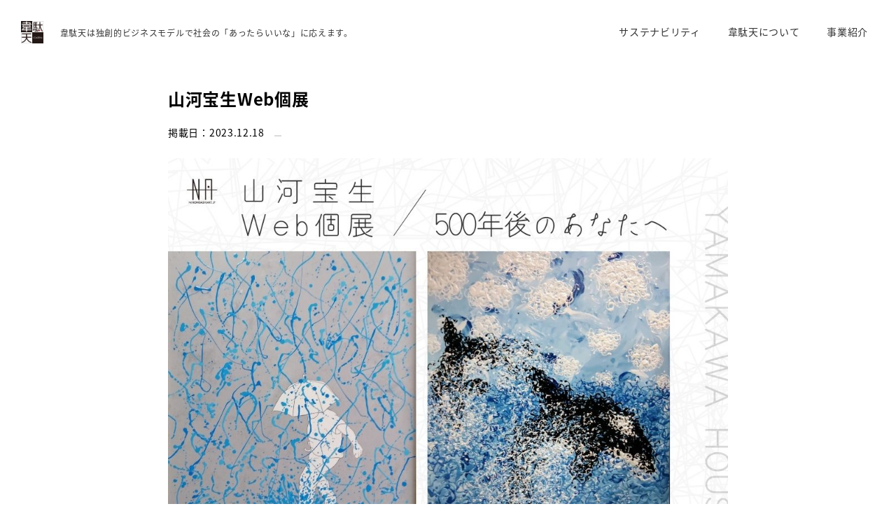

--- FILE ---
content_type: text/html; charset=UTF-8
request_url: https://idaten.co.jp/project/yamakawa-houseiwebex/
body_size: 24729
content:
<!DOCTYPE html>

<html class="no-js" lang="ja">

	<head>

		<meta charset="UTF-8">
		<meta name="viewport" content="width=device-width" >
		<link rel="profile" href="https://gmpg.org/xfn/11">
        <link rel="shortcut icon" href="/favicon.ico">
        <link rel="stylesheet" href="https://idaten.co.jp/wp/wp-content/themes/idaten/assets/css/style.css">
        <link rel="stylesheet" href="https://idaten.co.jp/wp/wp-content/themes/idaten/assets/css/style_page.css">
        <link rel="stylesheet" href="https://idaten.co.jp/wp/wp-content/themes/idaten/assets/css/navi.css">
		<link href="https://idaten.co.jp/wp/wp-content/themes/idaten/assets/lib/owl.carousel/dist/assets/owl.carousel.min.css" rel="stylesheet">
		<link rel="stylesheet" href="https://idaten.co.jp/wp/wp-content/themes/idaten/assets/lib/owl.carousel/dist/assets/owl.theme.default.min.css">
        <link href="https://fonts.googleapis.com/earlyaccess/notosansjapanese.css" rel="stylesheet" />
        <link href="https://fonts.googleapis.com/css2?family=Source+Sans+Pro&display=swap" rel="stylesheet">
        <link href="https://fonts.googleapis.com/css2?family=Josefin+Sans&display=swap" rel="stylesheet">
		<link rel="stylesheet" href="https://idaten.co.jp/wp/wp-content/themes/idaten/assets/css/remodal.css">
		<link rel="stylesheet" href="https://idaten.co.jp/wp/wp-content/themes/idaten/assets/css/remodal-default-theme.css">
        <link rel="stylesheet" href="https://use.fontawesome.com/releases/v5.7.2/css/all.css" integrity="sha384-fnmOCqbTlWIlj8LyTjo7mOUStjsKC4pOpQbqyi7RrhN7udi9RwhKkMHpvLbHG9Sr" crossorigin="anonymous">
        <script src="https://kit.fontawesome.com/4afbbe9685.js" crossorigin="anonymous"></script> 
        <script type='text/javascript' src='https://ajaxzip3.github.io/ajaxzip3.js'></script>
		<title>山河宝生Web個展 &#8211; 株式会社韋駄天コーポレートサイト</title>
<link rel='dns-prefetch' href='//ajax.googleapis.com' />
<link rel='dns-prefetch' href='//code.jquery.com' />
<link rel='dns-prefetch' href='//s.w.org' />
<link rel="alternate" type="application/rss+xml" title="株式会社韋駄天コーポレートサイト &raquo; フィード" href="https://idaten.co.jp/feed/" />
<link rel="alternate" type="application/rss+xml" title="株式会社韋駄天コーポレートサイト &raquo; コメントフィード" href="https://idaten.co.jp/comments/feed/" />
		<script>
			window._wpemojiSettings = {"baseUrl":"https:\/\/s.w.org\/images\/core\/emoji\/13.0.0\/72x72\/","ext":".png","svgUrl":"https:\/\/s.w.org\/images\/core\/emoji\/13.0.0\/svg\/","svgExt":".svg","source":{"concatemoji":"https:\/\/idaten.co.jp\/wp\/wp-includes\/js\/wp-emoji-release.min.js?ver=5.5.17"}};
			!function(e,a,t){var n,r,o,i=a.createElement("canvas"),p=i.getContext&&i.getContext("2d");function s(e,t){var a=String.fromCharCode;p.clearRect(0,0,i.width,i.height),p.fillText(a.apply(this,e),0,0);e=i.toDataURL();return p.clearRect(0,0,i.width,i.height),p.fillText(a.apply(this,t),0,0),e===i.toDataURL()}function c(e){var t=a.createElement("script");t.src=e,t.defer=t.type="text/javascript",a.getElementsByTagName("head")[0].appendChild(t)}for(o=Array("flag","emoji"),t.supports={everything:!0,everythingExceptFlag:!0},r=0;r<o.length;r++)t.supports[o[r]]=function(e){if(!p||!p.fillText)return!1;switch(p.textBaseline="top",p.font="600 32px Arial",e){case"flag":return s([127987,65039,8205,9895,65039],[127987,65039,8203,9895,65039])?!1:!s([55356,56826,55356,56819],[55356,56826,8203,55356,56819])&&!s([55356,57332,56128,56423,56128,56418,56128,56421,56128,56430,56128,56423,56128,56447],[55356,57332,8203,56128,56423,8203,56128,56418,8203,56128,56421,8203,56128,56430,8203,56128,56423,8203,56128,56447]);case"emoji":return!s([55357,56424,8205,55356,57212],[55357,56424,8203,55356,57212])}return!1}(o[r]),t.supports.everything=t.supports.everything&&t.supports[o[r]],"flag"!==o[r]&&(t.supports.everythingExceptFlag=t.supports.everythingExceptFlag&&t.supports[o[r]]);t.supports.everythingExceptFlag=t.supports.everythingExceptFlag&&!t.supports.flag,t.DOMReady=!1,t.readyCallback=function(){t.DOMReady=!0},t.supports.everything||(n=function(){t.readyCallback()},a.addEventListener?(a.addEventListener("DOMContentLoaded",n,!1),e.addEventListener("load",n,!1)):(e.attachEvent("onload",n),a.attachEvent("onreadystatechange",function(){"complete"===a.readyState&&t.readyCallback()})),(n=t.source||{}).concatemoji?c(n.concatemoji):n.wpemoji&&n.twemoji&&(c(n.twemoji),c(n.wpemoji)))}(window,document,window._wpemojiSettings);
		</script>
		<style>
img.wp-smiley,
img.emoji {
	display: inline !important;
	border: none !important;
	box-shadow: none !important;
	height: 1em !important;
	width: 1em !important;
	margin: 0 .07em !important;
	vertical-align: -0.1em !important;
	background: none !important;
	padding: 0 !important;
}
</style>
	<link rel='stylesheet' id='wp-block-library-css'  href='https://idaten.co.jp/wp/wp-includes/css/dist/block-library/style.min.css?ver=5.5.17' media='all' />
<link rel='stylesheet' id='wp-pagenavi-css'  href='https://idaten.co.jp/wp/wp-content/plugins/wp-pagenavi/pagenavi-css.css?ver=2.70' media='all' />
<link rel='stylesheet' id='twentytwenty-style-css'  href='https://idaten.co.jp/wp/wp-content/themes/idaten/style.css?ver=5.5.17' media='all' />
<style id='twentytwenty-style-inline-css'>
.color-accent,.color-accent-hover:hover,.color-accent-hover:focus,:root .has-accent-color,.has-drop-cap:not(:focus):first-letter,.wp-block-button.is-style-outline,a { color: #cd2653; }blockquote,.border-color-accent,.border-color-accent-hover:hover,.border-color-accent-hover:focus { border-color: #cd2653; }button,.button,.faux-button,.wp-block-button__link,.wp-block-file .wp-block-file__button,input[type="button"],input[type="reset"],input[type="submit"],.bg-accent,.bg-accent-hover:hover,.bg-accent-hover:focus,:root .has-accent-background-color,.comment-reply-link { background-color: #cd2653; }.fill-children-accent,.fill-children-accent * { fill: #cd2653; }body,.entry-title a,:root .has-primary-color { color: #000000; }:root .has-primary-background-color { background-color: #000000; }cite,figcaption,.wp-caption-text,.post-meta,.entry-content .wp-block-archives li,.entry-content .wp-block-categories li,.entry-content .wp-block-latest-posts li,.wp-block-latest-comments__comment-date,.wp-block-latest-posts__post-date,.wp-block-embed figcaption,.wp-block-image figcaption,.wp-block-pullquote cite,.comment-metadata,.comment-respond .comment-notes,.comment-respond .logged-in-as,.pagination .dots,.entry-content hr:not(.has-background),hr.styled-separator,:root .has-secondary-color { color: #6d6d6d; }:root .has-secondary-background-color { background-color: #6d6d6d; }pre,fieldset,input,textarea,table,table *,hr { border-color: #dcd7ca; }caption,code,code,kbd,samp,.wp-block-table.is-style-stripes tbody tr:nth-child(odd),:root .has-subtle-background-background-color { background-color: #dcd7ca; }.wp-block-table.is-style-stripes { border-bottom-color: #dcd7ca; }.wp-block-latest-posts.is-grid li { border-top-color: #dcd7ca; }:root .has-subtle-background-color { color: #dcd7ca; }body:not(.overlay-header) .primary-menu > li > a,body:not(.overlay-header) .primary-menu > li > .icon,.modal-menu a,.footer-menu a, .footer-widgets a,#site-footer .wp-block-button.is-style-outline,.wp-block-pullquote:before,.singular:not(.overlay-header) .entry-header a,.archive-header a,.header-footer-group .color-accent,.header-footer-group .color-accent-hover:hover { color: #cd2653; }.social-icons a,#site-footer button:not(.toggle),#site-footer .button,#site-footer .faux-button,#site-footer .wp-block-button__link,#site-footer .wp-block-file__button,#site-footer input[type="button"],#site-footer input[type="reset"],#site-footer input[type="submit"] { background-color: #cd2653; }.header-footer-group,body:not(.overlay-header) #site-header .toggle,.menu-modal .toggle { color: #000000; }body:not(.overlay-header) .primary-menu ul { background-color: #000000; }body:not(.overlay-header) .primary-menu > li > ul:after { border-bottom-color: #000000; }body:not(.overlay-header) .primary-menu ul ul:after { border-left-color: #000000; }.site-description,body:not(.overlay-header) .toggle-inner .toggle-text,.widget .post-date,.widget .rss-date,.widget_archive li,.widget_categories li,.widget cite,.widget_pages li,.widget_meta li,.widget_nav_menu li,.powered-by-wordpress,.to-the-top,.singular .entry-header .post-meta,.singular:not(.overlay-header) .entry-header .post-meta a { color: #6d6d6d; }.header-footer-group pre,.header-footer-group fieldset,.header-footer-group input,.header-footer-group textarea,.header-footer-group table,.header-footer-group table *,.footer-nav-widgets-wrapper,#site-footer,.menu-modal nav *,.footer-widgets-outer-wrapper,.footer-top { border-color: #dcd7ca; }.header-footer-group table caption,body:not(.overlay-header) .header-inner .toggle-wrapper::before { background-color: #dcd7ca; }
body,input,textarea,button,.button,.faux-button,.wp-block-button__link,.wp-block-file__button,.has-drop-cap:not(:focus)::first-letter,.has-drop-cap:not(:focus)::first-letter,.entry-content .wp-block-archives,.entry-content .wp-block-categories,.entry-content .wp-block-cover-image,.entry-content .wp-block-latest-comments,.entry-content .wp-block-latest-posts,.entry-content .wp-block-pullquote,.entry-content .wp-block-quote.is-large,.entry-content .wp-block-quote.is-style-large,.entry-content .wp-block-archives *,.entry-content .wp-block-categories *,.entry-content .wp-block-latest-posts *,.entry-content .wp-block-latest-comments *,.entry-content p,.entry-content ol,.entry-content ul,.entry-content dl,.entry-content dt,.entry-content cite,.entry-content figcaption,.entry-content .wp-caption-text,.comment-content p,.comment-content ol,.comment-content ul,.comment-content dl,.comment-content dt,.comment-content cite,.comment-content figcaption,.comment-content .wp-caption-text,.widget_text p,.widget_text ol,.widget_text ul,.widget_text dl,.widget_text dt,.widget-content .rssSummary,.widget-content cite,.widget-content figcaption,.widget-content .wp-caption-text { font-family: sans-serif; }
</style>
<link rel='stylesheet' id='twentytwenty-print-style-css'  href='https://idaten.co.jp/wp/wp-content/themes/idaten/print.css?ver=5.5.17' media='print' />
<script src='https://idaten.co.jp/wp/wp-content/themes/idaten/assets/js/index.js?ver=5.5.17' id='twentytwenty-js-js' async></script>
<script src='https://ajax.googleapis.com/ajax/libs/jquery/3.1.1/jquery.min.js?ver=3.1.1' id='jquery-js'></script>
<link rel="https://api.w.org/" href="https://idaten.co.jp/wp-json/" /><link rel="alternate" type="application/json" href="https://idaten.co.jp/wp-json/wp/v2/project/1706" /><link rel="EditURI" type="application/rsd+xml" title="RSD" href="https://idaten.co.jp/wp/xmlrpc.php?rsd" />
<link rel="wlwmanifest" type="application/wlwmanifest+xml" href="https://idaten.co.jp/wp/wp-includes/wlwmanifest.xml" /> 
<link rel='prev' title='大野李英Web個展' href='https://idaten.co.jp/project/onoriewebex/' />
<link rel='next' title='Midori Web個展 ～My Universe～' href='https://idaten.co.jp/project/midoriwebex/' />
<meta name="generator" content="WordPress 5.5.17" />
<link rel="canonical" href="https://idaten.co.jp/project/yamakawa-houseiwebex/" />
<link rel='shortlink' href='https://idaten.co.jp/?p=1706' />
<link rel="alternate" type="application/json+oembed" href="https://idaten.co.jp/wp-json/oembed/1.0/embed?url=https%3A%2F%2Fidaten.co.jp%2Fproject%2Fyamakawa-houseiwebex%2F" />
<link rel="alternate" type="text/xml+oembed" href="https://idaten.co.jp/wp-json/oembed/1.0/embed?url=https%3A%2F%2Fidaten.co.jp%2Fproject%2Fyamakawa-houseiwebex%2F&#038;format=xml" />
	<script>document.documentElement.className = document.documentElement.className.replace( 'no-js', 'js' );</script>
	<style>.recentcomments a{display:inline !important;padding:0 !important;margin:0 !important;}</style>		<style id="wp-custom-css">
			/*==================================================
owl-carousel
================================================== */

.owl-carousel .owl-nav button.owl-next, .owl-carousel .owl-nav button.owl-prev, .owl-carousel button.owl-dot {
	margin:1rem;
	position:relative;
	font-size:3rem;
	font-family: 'Josefin Sans', sans-serif;
	font-weight:normal;
}


.owl-carousel .owl-nav .owl-prev {
    left: -50%!important;
	top:-5rem;
}

.owl-carousel .owl-nav .owl-next {
	right: -50%!important;
	top:-5rem;
}

.owl-dots {
	display:none;
}

@media only screen and (max-width: 767px) {
	.owl-carousel {
		width:80%;
		margin:auto;
	}
	
	.owl-carousel .owl-nav .owl-prev,
	.owl-carousel .owl-nav .owl-next{
	top:-4rem;
}

}

@media only screen and (max-width: 420px) {
	
		.owl-carousel .owl-nav .owl-prev,
	.owl-carousel .owl-nav .owl-next{
	top:-16vw;
}
}
		</style>
		<!-- Global site tag (gtag.js) - Google Analytics -->
<script async src="https://www.googletagmanager.com/gtag/js?id=G-427GQ5KC3C"></script>
<script>
  window.dataLayer = window.dataLayer || [];
  function gtag(){dataLayer.push(arguments);}
  gtag('js', new Date());

  gtag('config', 'G-427GQ5KC3C');
</script>
<script type="text/javascript" src="https://idaten.co.jp/wp/wp-content/themes/idaten/assets/lib/owl.carousel/dist/owl.carousel.min.js"></script>
	</head>
<body id="pagetop" class="contents-page">


	<header>
		<section id="header-contents">
            <div id="top-head" class="clearfix">
                    <div class="header-l">
                        <h1 class="site-logo"><a href="https://idaten.co.jp/"><img src="https://idaten.co.jp/wp/wp-content/themes/idaten/assets/images/logo.png" alt="株式会社韋駄天"></a></h1>
                        <h2 class="site-description">韋駄天は独創的ビジネスモデルで社会の<br class="br-sp">「あったらいいな」に応えます。</h2>
                    </div>
                    <nav id="global-nav" class="navi-menu">
                        <ul class="clearfix">
                            <li><a href="https://idaten.co.jp/sustainability">サステナビリティ</a></li>
                            <li><a href="https://idaten.co.jp/about">韋駄天について</a></li>
                            <li><a href="https://idaten.co.jp/service">事業紹介</a></li>
                        </ul>
                    </nav>
		<!--スマホハンバーガーメニュー-->
		<div class="sp-only">
          <input type="checkbox" class="openSidebarMenu" id="openSidebarMenu">
          <label for="openSidebarMenu" class="sidebarIconToggle">
            <div class="spinner diagonal part-1"></div>
            <div class="spinner horizontal"></div>
            <div class="spinner diagonal part-2"></div>
          </label>
          <div id="sidebarMenu" class="navi">
              <div class="navi_inner">
                  <ul class="clearfix sidebarMenuInner">
                      <li><a href="https://idaten.co.jp/">HOME</a></li>
                      <li><a href="https://idaten.co.jp/sustainability">サステナビリティ</a></li>
                      <li><a href="https://idaten.co.jp/about">韋駄天について</a></li>
                      <li><a href="https://idaten.co.jp/service">事業紹介</a></li>
                      <li><a href="https://idaten.co.jp/contact">お問い合わせ</a></li>
                      <li><a href="https://idaten.co.jp/news">お知らせ一覧</a></li>
                      <li><a href="https://recruit.idaten.co.jp/" target="_blank">採用情報</a></li>
                      <li><a href="https://idaten.co.jp/privacy">個人情報保護方針</a></li>
                  </ul>
              </div>
          </div>
		</div>
		<!--//スマホハンバーガーメニュー-->
            </div>
		</section>
	</header>


    <section id="project-detail">
        <div class="contents-area">
		            
            <article class="project-article">
                <h5 class="project-title">山河宝生Web個展</h5>
                <div class="project-meta">
                    <span class="project-date">掲載日：2023.12.18</span>
                    <span class="project-category"></span>
                </div>
                <div class="project-mainimg"><img width="1000" height="709" src="https://idaten.co.jp/wp/wp-content/uploads/2023/12/yamakawa.jpg" class="attachment-post-thumbnail size-post-thumbnail wp-post-image" alt="" loading="lazy" srcset="https://idaten.co.jp/wp/wp-content/uploads/2023/12/yamakawa.jpg 1000w, https://idaten.co.jp/wp/wp-content/uploads/2023/12/yamakawa-300x213.jpg 300w, https://idaten.co.jp/wp/wp-content/uploads/2023/12/yamakawa-768x545.jpg 768w" sizes="(max-width: 1000px) 100vw, 1000px" /></div>
                <div class="project-body">
                    <p>弊社が運営している、絵画メディア・販売サイト「<a href="https://nihonbashiart.jp/">日本橋Art.jp</a>」では<br />
1月16日～1月31日の期間、山河宝生Web個展 500年後のあなたへを開催いたします。<br />
ぜひ展覧会の雰囲気をおうちから、スマホの中から、お楽しみください。	</p>
<p><font size="4"><a href="https://nihonbashiart.jp/exhibition/yamakawa-houseiwebex/">山河宝生Web個展 500年後のあなたへ</a></font><br />
※会期中のみ公開となります。<br />
<br />	<br />
● ステートメント<br />
私の手から生まれた作品が500年という遠い未来に届くことを夢見て、この展覧会「500年後のあなたへ」を開催いたします。<br />
「樹脂塗料」という材料を使用して制作しているので、物理的には未来永劫残り続けることができますが、いつの時代も変わらない価値を創造し、語り継がれる普遍的な芸術性を私は追及しています。<br />
500年後も語り継がれる作品を産み出し、まだ見ぬ“500年後のあなたに”私の作品が届くことを願って。</p>
<p>● <a href="https://nihonbashiart.jp/artist/yamakawa-housei/">山河宝生</a><br />
</p>
<p>【その他】<br />
2021年<br />
・スペイン美術賞展　優秀賞<br />
・日本フランス現代美術世界展　入選<br />
・サロンドトーヌ　入選<br />
2022年<br />
・日本フランス現代美術世界展　推薦出品<br />
・パリ国際サロン　優秀賞　<br />
・サロンドトーヌ　入選　　<br />
2023年<br />
・パリ国際サロン　推薦出品</p>
                </div>
            </article>
        </div>
    </section>

    <footer class="contents-area">
        <div id="footer-up" class="clearfix">
            <div class="footer-link01">
                <article class="f-l01">
                    <a href="https://idaten.co.jp/">ホーム</a>
                </article>
                <article class="f-l02">
                    <a href="https://idaten.co.jp/sustainability">サステナビリティ</a>
                    <ul>
                        <li><a href="https://idaten.co.jp/sustainability#sustainability-01">メッセージ</a></li>
                        <li><a href="https://idaten.co.jp/sustainability#sustainability-02">社会貢献に対する考え方</a></li>
                    </ul>
                </article>
                <article class="f-l03">
                    <a href="https://idaten.co.jp/about">韋駄天について</a>
                    <ul>
                        <li><a href="https://idaten.co.jp/about#about-03">会社概要</a></li>
                        <li><a href="https://idaten.co.jp/about#about-02">沿革</a></li>
                    </ul>
                </article>
                <article class="f-l04">
                    <a href="https://idaten.co.jp/service">事業紹介</a>
                    <ul>
						<li><a href="https://idaten.co.jp/service#service-02">WEBメディア運営</a></li>
						<li><a href="https://idaten.co.jp/service#service-03">バリューサービス</a></li>
						<li><a href="https://idaten.co.jp/service#service-04">インターネット広告代理</a></li>
                    </ul>
                </article>
                <article class="f-l05">
                    <a href="https://idaten.co.jp/contact">お問い合わせ</a>
                    <a href="https://idaten.co.jp/privacy">個人情報保護方針</a>
                </article>
                <article class="f-l06">
                    <a href="https://recruit.idaten.co.jp/" target="_blank"><i class="fas fa-external-link-alt"></i> 採用情報</a>
                    <a href="https://idaten.co.jp/news">お知らせ一覧</a>
                </article>
            </div>
            <div class="footer-banner">
                <a href="https://job.rikunabi.com/2021/company/r955602035/" target="_blank" class="footer-bn01"><img src="https://idaten.co.jp/wp/wp-content/themes/idaten/assets/images/prew240_plain.png" class="hover-alp"></a>
                <a href="https://recruit.idaten.co.jp/" target="_blank" class="footer-bn02"><img src="https://idaten.co.jp/wp/wp-content/themes/idaten/assets/images/logo-recruit.svg" class="hover-alp"></a>
            </div>
        </div>
        <div id="footer-middle" class="clearfix">
            <div class="footer-link03">
                <ul>
                    <li><a href="https://nihonbashiart.jp/" target="_blank"><i class="fas fa-external-link-alt"></i> 日本橋Art.jp</a></li>
					<li><a href="https://na-utsuwa.jp/" target="_blank"><i class="fas fa-external-link-alt"></i> NA-utsuwa-</a></li>
                    <li><a href="https://bengoshi-net.jp/" target="_blank"><i class="fas fa-external-link-alt"></i> 弁護士ねっと</a></li>
					<li><a href="https://mr-beauty.jp/" target="_blank"><i class="fas fa-external-link-alt"></i> Mr. Beauty</a></li>
                    <li><a href="https://af-plan.net/" target="_blank"><i class="fas fa-external-link-alt"></i> オールフリープラン</a></li>
                    <li><a href="https://renewalplan.net/" target="_blank"><i class="fas fa-external-link-alt"></i> リニューアルプラン</a></li>
                    <li><a href="https://myshop-plan.net/" target="_blank"><i class="fas fa-external-link-alt"></i> マイショッププラン</a></li>
                </ul>
            </div>
            <!--<div class="footer-sns">
                <a href="#" target="_blank" class="btn-fb"><i class="fab fa-facebook"></i></a>
                <a href="#" target="_blank" class="btn-twitter"><i class="fab fa-twitter"></i></a>
            </div>-->
        </div>
        <div id="footer-bottom">
            <div class="footer-info">
                <span class="footer-info-com">株式会社韋駄天</span>
                <span class="footer-info-ad">東京都中央区日本橋堀留町2-2-1　住友不動産人形町ビル</span>
                <span class="footer-info-tel">TEL 03-6667-8383</span>
                <span class="footer-info-fax">FAX 03-6667-8444</span>
            </div>
            <div class="copyright">&copy; Idaten Co., Ltd.</div>
        </div>
    </footer>



	

    
<div id="page-top"><a href="#pagetop"><i class="fas fa-angle-up"></i></a></div>

		<script src='https://code.jquery.com/jquery-migrate-3.3.2.min.js?ver=3.3.2' id='jquery-migrate-js'></script>
<script src='https://idaten.co.jp/wp/wp-includes/js/wp-embed.min.js?ver=5.5.17' id='wp-embed-js'></script>
	<script>
	/(trident|msie)/i.test(navigator.userAgent)&&document.getElementById&&window.addEventListener&&window.addEventListener("hashchange",function(){var t,e=location.hash.substring(1);/^[A-z0-9_-]+$/.test(e)&&(t=document.getElementById(e))&&(/^(?:a|select|input|button|textarea)$/i.test(t.tagName)||(t.tabIndex=-1),t.focus())},!1);
	</script>
	<script type="text/javascript">
jQuery( '#zip1,#zip2' ).keyup( function() {
  AjaxZip3.zip2addr( 'zip1', 'zip2', 'addr1', 'addr2', 'addr3' );
});
</script>
<script type="text/javascript" src="https://idaten.co.jp/wp/wp-content/themes/idaten/assets/js/navi.js"></script>
<script type="text/javascript" src="https://idaten.co.jp/wp/wp-content/themes/idaten/assets/js/pagetop.js"></script>    
<script type="text/javascript" src="https://idaten.co.jp/wp/wp-content/themes/idaten/assets/js/pagelink_adjust.js"></script>
<script type="text/javascript" src="https://idaten.co.jp/wp/wp-content/themes/idaten/assets/js/lazyshow.js"></script>
<script src="https://cdn.jsdelivr.net/npm/simple-parallax-js@5.1.0/dist/simpleParallax.min.js"></script>
<script type="text/javascript">
    var image = document.querySelectorAll('.parallax');
    new simpleParallax(image);
</script>
<script type="text/javascript" src="https://idaten.co.jp/wp/wp-content/themes/idaten/assets/js/remodal.min.js"></script>
	</body>
</html>


--- FILE ---
content_type: text/css
request_url: https://idaten.co.jp/wp/wp-content/themes/idaten/assets/css/style.css
body_size: 8171
content:
@charset "utf-8";
/* CSS Document */

*{
margin: 0px;
padding: 0px;
}



body{
font-family:"Hiragino Sans", "Hiragino Kaku Gothic ProN", Meiryo, "sans-serif";
font-family: "Noto Sans Japanese" !important;
background:#fff;
line-height: 1.7em;
color:#333;
font-size:14px;
font-size-adjust: none;
-webkit-font-size-adjust: none;
position: relative;
min-width: 1200px; 
letter-spacing: 0.05em;
overflow-x: hidden !important;
margin: 0 auto;     
}



@media (max-width: 767px) {
body{
    overflow-x: hidden;
    min-width: initial;
}

}

.romaji{
    /*font-family: 'Source Sans Pro', sans-serif;*/
    font-family: 'Josefin Sans', sans-serif;
}

img{
border:0;
outline:none;
}

a{
    transition: all 0.3s ease;
}

a:hover img.hover-alp{
filter: alpha(opacity=50); -moz-opacity:0.50; opacity:0.50;
    transition: .5s;
}

a:hover img.hover-alp100{
filter: alpha(opacity=100); -moz-opacity:1.00; opacity:1.00;
}

.alp50{
filter: alpha(opacity=50); -moz-opacity:0.50; opacity:0.50;
}

a:link, a:visited{color:#c35826; text-decoration: underline;}
a:hover{color:#333; text-decoration:underline;}

.clearfix:after{
content: ".";
display: block;
clear: both;
height: 0;
visibility: hidden;
}

.clearfix {
min-height: 1px;
}

* html .clearfix{
height: 1px;
/*\*//*/
height: auto;
overflow: hidden;
/**/
}

p{margin:0 0 15px;}

.cb{clear:both;}

#page-top{position:fixed; bottom:20px; right:20px; z-index: 50;}
#page-top a{
    width:50px;
    height: 50px;
    display: flex;
    align-items: center;
    justify-content: center;
    background: #b5b5b6;
    color: #fff;
    text-decoration: none;
    border-radius: 50%;
    font-size: 18px;
    }
@media (max-width: 767px) {
#page-top,#page-top a{display: none;}
}


img{
border:0;
outline:none;
}


.sp-only{display: none !important ;}
@media (max-width: 767px) {
.sp-only{display: inline !important;}
.pc-only{display: none !important ;}
}

@media screen and (min-width: 768px){	
  .br-pc { display:block; }
  .br-sp { display:none; }
}
@media screen and (max-width: 767px){	
  .br-pc { display:none; }
  .br-sp { display:block; }
}



/*==================================================
ボタン
================================================== */

.btn{
    display: block; 
    height: 56px;
    line-height: 56px;
    text-align: center; 
    border:1px solid #333;
    text-decoration: none; 
    color: #333 !important; 
    background:#fff; 
    margin: 0 auto;
}
.btn:hover{
    background:#333; 
    color: #fff !important; 
    text-decoration: none;
}
.btn i{padding:0 5px;}




.btn-red{border-color: #f13630 !important; background: #f13630 !important;}
.btn-red:hover{color: #f13630 !important; background:#fff !important;}

@media (max-width: 320px) {

.btn{
    display: block; 
    height: 36px;
    line-height: 36px;
    }
    
}

/*==================================================
全体コンテンツエリア
================================================== */

.contents-area{
    width: 1024px; 
    margin-left: auto; 
    margin-right: auto; 
    position: relative;
}

#top-contents{
    padding: 50px 0;
}

.contents-basic{
    padding: 30px;
    background: #fff;
}

.wrapper-contents{
    padding-top: 0;
}

.sec-contents{
    padding-top: 100px !important;
    margin-top: -90px !important;
}

@media screen and (max-width: 1024px) and (orientation: portrait){
.contents-area{width: 92%; margin-left: auto; margin-right: auto; position: relative;}    
.page-wrapper{padding-top: 0;}      
}


@media (max-width: 767px) {
    
.contents-area{width: 90%; }
.page-contents{padding:50px 0 30px;} 
.contents-basic{padding: 20px;}
#top-contents{padding: 0;}   
    
.wrapper-contents{
    padding-top: 0;
}

.sec-contents{
    padding-top: 65px !important;
    margin-top: -60px !important;
}    
    
}

@media (max-width: 320px) {
.page-contents{padding:30px 0 20px;}  
.page-wrapper{padding-top: 0;}
.contents-basic{padding: 10px;}    
}


/*==================================================
タイトル
================================================== */

.title-basic{
    display: block;
    font-weight: normal;
    font-size: 22px;
    margin: 0 0 50px;
    letter-spacing: 0.1em;
}

.title-contents{
    display: block; 
    letter-spacing: 0.08em; 
    margin: 0 0 50px ; 
    font-size: 28px; 
    position: relative; 
    font-weight: normal;
    border-bottom: 2px solid #c35826;
    padding: 0 3px 20px;
}



@media (max-width: 767px) {
    
.title-basic{
    font-size: 18px;
    margin: 0 0 50px;
    letter-spacing: 0.1em;
    line-height: 1.5;
}
    


.title-contents{
    margin: 0 0 50px ; 
    font-size: 20px; 
    padding: 0 3px 15px;
}
	
}

@media (max-width: 320px) {

}


/*==================================================
パンクズリスト
================================================== */

.breadcrumbs{font-size: 12px; padding: 5px; background: #f5f5f5;}
.breadcrumbs ul{list-style: none;}
.breadcrumbs ul li{display: inline-block; padding-right: 5px;}
.breadcrumbs ul li:after{content: ">"; padding-left: 10px;}
.breadcrumbs ul li.active-page:after{content: none;}

@media (max-width: 767px) {
.breadcrumbs{font-size: 11px; padding: 3px; }    
}

/*==================================================
fontawesome
================================================== */

i.fas{
    font-weight: 900;
}

/*==================================================
header
================================================== */

#top-header{
}

#header-contents{
	position: relative;
	height: 90px;
	padding: 0;
    z-index: 10;
}

.header-l{
    width: 50%;
    float: left;
}

.site-logo{
	display: inline-block;
    margin: 30px 0 0 30px;
}

.site-logo img{
	width: 32px;
    height: 32px;
	vertical-align: middle;
}



.site-description{
	display: inline-block;
	text-align: left;
	font-size: 12px;
	font-weight: normal;
    line-height: 90px;
    padding-left: 20px;
    color: #333 !important;
}

.contents-page .site-description,
#top-head.fixed .site-description{
    color: #333 !important;
}


@media (max-width: 767px) {
    
#header-contents{
	height: 60px;
	padding: 0;
}
    
.header-l{
    width: 80%;
    float: none;
}    

.site-logo{
    width: auto;
	float: none;
    position: absolute;
    top: 10px;
    left: 10px;
    padding-top: 0;
    margin: 0;
}

.site-logo img{
	width: auto;
    height: 40px;
	vertical-align: bottom;
}   
    
.site-description{
	font-size: 10px;
    line-height: 1.5;
    padding-left: 60px;
    padding-top: 15px;
}    


}


@media (max-width: 320px) {
    
}

/*==================================================
ナビゲーションMENU
================================================== */

.navi-menu{
    width: 50%;
    float: right;
    text-align: right;
}

.navi-menu ul{
    display: inline-block;
    padding-right: 30px;
}

.navi-menu ul li{
	display: inline-block;
    line-height: 90px;
    margin-left: 15px;
}

.navi-menu ul li a{
	color: #333;
	text-decoration: none;
    padding: 5px 10px;
    border-radius: 20px;
}

.contents-page .navi-menu ul li a,
#top-head.fixed .navi-menu ul li a{
	color: #333;
}



.navi-menu ul li:last-child a{
	
}

.navi-menu ul li a:hover{
    background: #333;
	color: #fff !important;
}

@media (max-width: 767px) {    
.navi-menu ul{
	width: 90%;
	display: block;
	text-align: center;
	padding: 5px 0;
}

.navi-menu ul li{
	width : auto;
	display: inline-block;
}

.navi-menu ul li a{
	display: inline-block;
	padding: 5px 20px;
	font-size: 13px;
}	
}




/*==================================================
footer
================================================== */

footer{
    width: 1080px !important;
    padding: 80px 0;
    font-size: 11px;
    line-height: 2.0;
}

#footer-up{
    border-bottom: 1px solid #a3a3a3;
    padding-bottom: 27px;
}

.footer-link01{
    width: 72%;
    float: left;
}

.footer-link02{
    float: left;
    padding: 0 30px;
}

.footer-banner{
    width: 28%;
    float: left;
    text-align: right;
}

.footer-link01 article{
    float: left;
    padding-right: 0;
}

.f-l01,.f-l02,.f-l03,.f-l04,.f-l05{padding-right: 38px !important;}

footer a:link, footer a:visited{color: #333 !important; text-decoration: none;}
footer a:hover{color: #c35826 !important; text-decoration: underline;}

.f-l05 a, .f-l06 a{
    display: block;
    margin-bottom: 12px;
}

.footer-link01 article > a{
    font-size: 13px;
}

.footer-link02 li{
    margin-bottom: 27px;
    list-style: none;
}

.footer-link01 ul{
    margin: 15px 0 0 18px;
}

.footer-link01 li{
    margin-bottom: 3px;
}

.footer-banner img{
    width: 47%;
    margin-left: 5px;
}

#footer-middle{
    padding: 30px 0 0;
}

.footer-link03{
}

.footer-link03 ul{
    list-style: none;
}

.footer-link03 ul li{
    display: inline-block;
    margin-right: 25px;
}

.footer-sns{
    float: left;
    padding: 0 15px;
}

.footer-sns a{
    font-size: 24px;
    color: #b5b5b6;
    margin-right: 10px;
}

#footer-bottom{
    padding: 20px 0 0;
}

.footer-info{
    font-size: 12px;
}

.footer-info span{
}

.footer-info span:after{
    content: "／";
    padding: 0 15px;
}

.footer-info span.footer-info-fax:after{
    content: none;
}

.copyright{
    padding: 10px 0 0;
}

@media (max-width: 768px) { 
    
.footer-link01{
    width: 85%;
}

.footer-banner{
    width: 15%;
}  

.footer-banner img{
    width: 100%;
    margin-left: 0;
    margin-bottom: 5px;
}  
    
}

@media (max-width: 767px) { 
    
footer{
    width: 90% !important;
    padding: 30px 0 20px;
    line-height: 1.6;
}
    
#footer-up {
    padding-bottom: 20px;
}    

.footer-link01{
    width: 100%;
    float: none;
    border-bottom: none;
    padding-bottom: 0;
}

.footer-link02{
    float: none;
    padding: 0 0 10px;
    border-bottom: 1px solid #a3a3a3;
}

.footer-banner{
    width: 100%;
    float: none;
    text-align: center;
    padding: 25px 0 0;
}

.footer-link01 article{
    float: left;
    width: 50%;
    padding-right:0;
    margin: 0 0 20px;
}
    
.f-l01,.f-l02,.f-l03,.f-l04,.f-l05{padding-right: 0 !important;}    

.footer-link01 article > a{
    font-size: 13px;
}

.footer-link02 li{
    margin-bottom: 15px;
}

.footer-link01 ul{
    margin: 10px 0 0 20px;
}

.footer-banner img{
    width: 42%;
    margin: 0 10px;
}

#footer-middle{
    padding: 25px 0 15px;
}

.footer-link03{
    width: 100%;
    float: none;
}

.footer-link03 ul li{
    display: block;
    width: 100%;
    margin: 0 0 10px;
}

.footer-sns{
    float: none;
    padding: 0;
    text-align: center;
    padding-top: 20px;
}

.footer-sns a{
    font-size: 32px;
    margin:0 15px;
}

#footer-bottom{
    padding: 0;
}

.footer-info span{
    display: block;
}

.footer-info span:after{
    content: none;
    padding: 0;
}

.footer-info span.footer-info-fax:after{
    content: none;
}
    
    .footer-info-tel, .footer-info-fax{
        display: inline-block !important;
    }

.footer-info span.footer-info-tel:after{
    content: "／" !important;
    padding: 0 15px !important;
}

.copyright{
    padding: 25px 0 0;
}    
}

@media (max-width: 320px) { 
    
.footer-info{
    font-size: 10px;
}    


.footer-banner img{
    width: 30%;
    margin: 0 10px;
    padding: 10px;
}
}




/*==================================================
トップページ
================================================== */

/*---------メインビジュアル---------*/

#mainimg-top{
    position: relative;
    width: 100%;
    height: 100vh;
    max-height: 100vh !important;
    top: -90px;
    overflow: hidden;
    border-bottom: 5px solid #c35826;
    
}

.fade{

  animation: fadeIn 3.5s ease 0s 1 normal;

}

.fade2{

  animation: fadeIn 1.5s ease 0s 1 normal;

}

@keyframes fadeIn { /*animetion-nameで設定した値を書く*/

  0% {opacity: 0} /*アニメーション開始時は不透明度0%*/

  100% {opacity: 1} /*アニメーション終了時は不透明度100%*/

}

.img-mainimg-top{
    width: 100%;
    height: 100vh;
    object-fit: cover;
    /*animation: animationZoom 15s ease-in-out 0s forwards;*/
}

@keyframes animationZoom {
    0% {opacity: 0} /*アニメーション開始時は不透明度0%*/
    10% {opacity: 1} /*アニメーション終了時は不透明度100%*/	
    100%{ transform:scale(1.1); }       
}

#mainimg-top .lazyshow{
    transition: all 1500ms ease-out 500ms;
}

.img-catch{
    width: 35%;
    position: absolute;
    bottom: 15%;
    left: 5%;
}

@media (max-width: 767px) {
    
#mainimg-top{
    top: -60px;
}    

.img-catch{
    width: 80%;
    bottom: 10%;
    left: 8%;
}
    
}

/*---------お知らせ---------*/

#news{
    padding: 0 0 80px;
}

.title-news{
    display: block;
    float: left;
    border:1px solid #333;
    font-weight: normal;
    font-size: 14px;
    text-align: center;
    padding: 21px 10px;
    line-height: 1.3;
    margin-right: 30px;
}

.title-news span{
    display: block;
    font-size: 75%;
}

.table-news{
    width: 700px;
    float: left;
}

.table-news th{
    font-weight: normal;
    padding-right: 20px;
    vertical-align: top;
    width: 120px;
    padding-bottom: 10px;
}

.table-news td{
    vertical-align: top;
    width: 560px;
    padding-bottom: 10px;
}

#news a{
    color: #333;
}

.link-news{
    position: absolute;
    right: 0;
    top: 0;
}

.link-oshirase{
	padding: 0.35em 1.45em;
	border: 1px solid #333;
	text-decoration: none!important;
	margin-left: 20px;
	margin-top: 10px;
	display: inline-block;
}

@media (max-width: 767px) {

#news{
    padding: 0 0 60px;
}

.title-news{
    font-size: 13px;
    padding: 17px 7px;
    margin-right: 0;
}

.table-news{
    display: table;
    float: none;
    padding-top: 20px;
    width: 100%;
}

.table-news th{
    width: 32%;
    padding-right: 0;
    text-align: left;
}

.table-news td{
    width: 68%;
}

.link-news{
    position: absolute;
    right: 0;
    top: 22px;
}
    
}

/*---------コピー---------*/

#copy{
    padding: 50px;
    width: 924px;
    margin: 0 auto 100px;
    position: relative;
}

#copy::before, #copy::after {
	content: '';
	width: 40px;
	height: 40px;
	position: absolute;
}

#copy::before {
	border-right: solid 3px #c35826;
	border-top: solid 3px #c35826;
	top: 0;
	right: 0;
}

#copy::after {
	border-left: solid 3px #c35826;
	border-bottom: solid 3px #c35826;
	bottom: 0;
	left: 0;
}

#copy > div{
    background:#005636;
    color: #fff;
    text-align: center;
    padding: 35px 0;
    font-size: 42px;
    line-height: 1.5;
    letter-spacing: 0.1em;
}



@media (max-width: 767px) {

#copy{
    padding: 25px;
    width: 90%;
    margin: 0 auto 90px;
    box-sizing: border-box;
}

#copy::before, #copy::after {
	width: 30px;
	height: 30px;
}

#copy::before {
	border-right: solid 2px #c35826;
	border-top: solid 2px #c35826;
}

#copy::after {
	border-left: solid 2px #c35826;
	border-bottom: solid 2px #c35826;
}

#copy > div{
    padding: 20px 0;
    font-size: 28px;
    line-height: 1.4;
    letter-spacing: 0.08em;
}
    
}



@media (max-width: 320px) {

#copy{
    padding: 15px;
}

#copy > div{
    padding: 16px 0;
    font-size: 24px;
}
    
}

/*---------韋駄天の取り組みについて---------*/

#activity{
    padding:0 0 180px;
    text-align: center;
}

.txt-lead{
    font-size: 20px;
    line-height: 1.7;
    margin-bottom: 50px;
}

.activity-img{
    width: 100%;
    height: 150px;
    overflow: hidden;
}

.activity-img img{
    width: 100%;
    height: 100%;
    transition: 0.5s;
    vertical-align: bottom;
    object-fit: cover;
}

.activity-img img:hover{
    transform: scale(1.1, 1.1);
}

.activity-title{
    display: block;
    font-size: 12px;
    padding: 10px 0;
}

.activity-txt{
    display: block;
    padding: 0 0 10px;
    min-height: 70px;
}

a.activity-link{
    font-size: 12px;
    color: #b5b5b6 !important;
    text-decoration: none !important;
}

a.activity-link:hover{
    color: #333 !important;
}



@media (max-width: 767px) {

#activity{
    padding:0 0 80px;
}

.txt-lead{
    font-size: 16px;
    line-height: 1.8;
}

.activity-img{
    height: 215px;
}
    
.activity-title,
.activity-txt{
        text-align: left;
    }
.activity-txt{padding-bottom: 5px;
    min-height: auto;}
.activity-link{
    display: block;
    text-align: right;
}
    
}



@media (max-width: 767px) {

.txt-lead{
    font-size: 15px;
    line-height: 1.8;
}
    
}

/*---------サステナビリティ---------*/

#sustainability{
    padding:0 0 150px;
    text-align: center;
}

#sustainability .title-basic{
    margin: 40px 0;
}

#sustainability li a{
    font-size: 15px;
    color: #333 !important;
}

#sustainability li a:hover{
    color: #c35826 !important;
}

.top-link-img{
    position: relative;
    height: 500px;
    overflow: hidden;
    background:#000;
}

.top-link-img img{
    width: 100%;
    height: 100%;
    object-fit: cover;
    object-position: 100% 100%;
    transition: 0.5s;
    vertical-align: bottom;
}

.top-link-img img:hover{
    transform: scale(1.1, 1.1);
    opacity: 0.7;
}

.top-link-img a span{
    display: none;
    text-align: center;
    width: 320px;
    position: absolute;
    top: 50%;
    left: 50%;
    height: 64px;
    line-height: 64px;
    margin-left: -160px;
    font-size: 28px;
    color: #fff;
    font-weight: 400;
    border: 2px solid #fff;
    margin-top: -38px;
}

.top-link-img a:hover span{
    display: inline-block;
}



@media (max-width: 767px) {

#sustainability{
    padding:0 0 30px;
}

.top-link-img{
    height: 200px;
}

.top-link-img a span{
    display: none;
    width: 70%;
    margin-left: -35%;
    font-size: 24px;
    height: 50px;
    line-height: 50px;
    margin-top: -30px;
}

.top-link-img a:hover span{
    display: inline-block;
}

#sustainability .title-basic{
    margin: 30px 0 20px;
}
 
#sustainability li{
    display: inline-block;
    margin: 0 10px;
}

#sustainability li a{
    font-size: 12px;
    color: #333 !important;
}

#sustainability li a:hover{
    color: #c35826 !important;
}
    
}

/*---------韋駄天について・事業紹介---------*/

#about-service{
    padding:0 0 150px;
    text-align: center;
}

#top-about,
#top-service{
    width: 50%;
    float: left;
}

.img-top-about,
.img-top-service{
    width: 100%;
    height: 25vw;
    object-fit: cover;
    object-position: 100% 0;
}

#about-service .title-basic{
    margin: 40px 0;
}

#about-service li a{
    font-size: 15px;
    color: #333 !important;
}

#about-service li a:hover{
    color: #c35826 !important;
}

@media (max-width: 767px) {

#about-service{
    padding:0;
}

#top-about,
#top-service{
    width: 100%;
    float: none;
    padding-bottom: 30px;
}

.img-top-about,
.img-top-service{
    width: 100%;
    height: 200px;
}

#about-service .title-basic{
    margin: 30px 0 20px;
}
 
#about-service li{
    display: inline-block;
    margin: 0 10px;
}

#about-service li a{
    font-size: 12px;
    color: #333 !important;
}

#about-service li a:hover{
    color: #c35826 !important;
}
    
}

/*---------広がるプラットフォーム---------*/

#top-pf{
    padding:0 0 150px;
    text-align: center;
	width: 1100px !important;
}

.img-pf01,
.img-pf02,
.img-pf03,
.img-pf04,
.img-pf05,
.img-pf06{
    width: 100%;
    vertical-align: bottom;
}

.line1{
    background: url("../images/line1.png");
    height: 80px;
    background-size: 100%;
    background-position: center center;
    background-repeat: no-repeat;
    margin-bottom: 50px;
}

@media (max-width: 767px) {

#top-pf{
    padding:0 0 50px;
	width: 90% !important;
}
    
.img-pf01,
.img-pf02,
.img-pf03,
.img-pf04,
.img-pf05,
.img-pf06{
    width: 50%;
}

.line1{
    height: 50px;
    background-size: 210%;
    margin-bottom: 0;
}    
  
}

/*---------recruit---------*/

#recruit{
    padding: 0;
    position: relative;
}

.top-recruit{
    display: table;
    position: relative;
}

.recruit-01{
    width: 35%;
    display: table-cell;
    background:#dadbdb;
    position: relative;
}

.recruit-02{
    width: 65%;
    display: table-cell;
    background: #fbf5f1;
    padding-top: 220px;
    padding-bottom: 100px;
}



.recruit-03{
    clear: left;
    background:#c4d46e;
    height: 280px;
}

#recruit h3{
    display: block;
    position: absolute;
    background:#255438;
    color: #fff;
    font-size: 24px;
    padding: 20px 0;
    text-align: center;
    width: 65%;
    top: 80px;
    left: 0;
    z-index: 1;
    font-weight: normal;
}

.img-recruit{
    display: block;
    width: 80%;
    position: absolute;
    right: -15%;
    top: 220px;
}

#recruit .btn{
    width: 320px;
    margin: 0;
    margin-left: 55%;
    margin-top: -35px;
    z-index: 1;
    position: relative;
}

#recruit h4{
    display: block;
    margin: 0 0 10px;
    font-size: 18px;
    font-weight: normal;
}

#recruit p{
    line-height: 1.8;
    font-size: 15px;
    text-align: justify;
    
}

.recruit-02 article{
    width: 60%;
    margin-left: 15%;
}

@media screen and (max-width: 1024px) and (orientation: portrait){

.recruit-03{
    height: 200px;
}

#recruit h3{
    width: 55%;
}
    
}

@media (max-width: 480px) {

.top-recruit{
    display: table;
    position: relative;
    background:#dadbdb;
}

.recruit-01{
    width: 25%;
}

.recruit-02{
    width: 75%;
    padding-top: 120px;
    padding-bottom: 60px;
}

.recruit-03{
    height: 90px;
}

#recruit h3{
    font-size: 18px;
    padding: 14px 0;
    width: 90%;
    top: 35px;
}

.img-recruit{
    display: block;
    width: 150%;
    position: absolute;
    right: -65%;
    top: 120px;
}

#recruit .btn{
    width: 84%;
    margin: 0 auto;
    margin-left: auto;
    margin-top: -35px;
    z-index: 1;
    position: relative;
}

#recruit h4{
    margin: 0 0 15px;
    font-size: 16px;
    line-height: 1.6;
}

#recruit p{
    line-height: 1.6;
    font-size: 13px;
    
}

.recruit-02 article{
    margin-left: 28%;
}    
    
   
}

@media (max-width: 320px) {

#recruit h3{
    font-size: 16px;
}
    
    #recruit .btn{
        height: 52px !important;
        line-height: 52px !important;
    }    
}


/*==================================================
アコーディオン
================================================== */

dl.accordion {
    margin: 0 0 3px;
    border-radius: 5px;
}

dl.accordion dt{
    background-color:#fcf7ef;
    cursor:pointer;
    height: auto; 
    position: relative; 
    padding: 25px; 
    border-radius: 5px;
}

dl.accordion dt.open{
    border-bottom-left-radius: 0;
    border-bottom-right-radius: 0;
}

dl.accordion dt:after{
    font-family: "Font Awesome 5 Free";
    content: '\f107';
    font-weight: 900;
}

dl.accordion dt.open:after{
    font-family: "Font Awesome 5 Free";
    content: '\f106';
    font-weight: 900;
}

dl.accordion dt i{
    display: inline-block; 
    color: #fc7248; 
    font-size: 18px; 
    font-style: normal; 
    font-weight: bold; 
    padding-right: 15px;
}
dl.accordion dt span{
    display: inline-block; 
    width: 90%;
    color: #fc7248; 
}
 
dl.accordion dd {
    display:none; 
    margin: 0 0 5px 0; 
    background: #fcf7ef; 
    border-bottom-right-radius: 5px;
    border-bottom-left-radius: 5px; 
    padding: 0 25px 25px 25px; 
    font-size: 14px;
}



@media (max-width: 767px) {
dl.accordion {
    
}

dl.accordion dt{
    padding: 15px; 
}

dl.accordion dt i{
    font-size: 16px; 
    padding-right: 8px;
}
dl.accordion dt span{
    width: 83% !important;
}
 
dl.accordion dd {
    display:none; 
    margin: 0 0 5px 0; 
    background: #fcf7ef; 
    border-bottom-right-radius: 5px;
    border-bottom-left-radius: 5px; 
    padding: 0 15px 15px 15px; 
    font-size: 14px;
}    
}

/*==================================================
404 page
================================================== */

#contents404{margin-top: 150px; padding: 50px 0; text-align: center;}
#contents404 h3{display: block; font-size: 200%; margin: 0 0 50px; font-weight: normal; line-height: 1.8em;}
#contents404 h4{display: block; font-size: 120%; margin: 0 0 50px; font-weight: normal; line-height: 1.5em;}
#contents404 a.btn{width: 320px; margin: 0 auto 25px; border-radius: 30px;}

@media (max-width: 767px) {
#contents404{margin-top: 100px; padding: 20px 0; }
#contents404 h3{display: block; font-size: 160%; margin: 0 0 30px; font-weight: normal; line-height: 1.6em;}
#contents404 h4{display: block; font-size: 100%; margin: 0 0 30px; font-weight: normal; line-height: 1.5em;}
#contents404 a.btn{width: 90%; margin: 0 auto 15px; border-radius: 30px;}
}


/*==================================================
テーブル
================================================== */

.table{
    width: 100%;
    border-collapse: collapse;
    margin: 50px auto;
    border:1px solid #ccc;
}

.table th{
    width: 220px;
    text-align: left;
    vertical-align: middle;
    font-weight: normal;
    border:1px solid #ccc;
    padding: 20px 10px;
    background: #f0f0f0;
}

.table td{
    text-align: left;
    vertical-align: middle;
    border:1px solid #ccc;
    padding: 20px 10px;
}

@media (max-width: 767px) {
    
.table{
    margin: 35px auto 0;
    border:none;
}

.table th{
    display: block;
    box-sizing: border-box;
    width: 100%;
    border:none;
    padding: 12px 10px;
}

.table td{
    display: block;
    box-sizing: border-box;
    width: 100%;
    border:none;
    padding: 12px 10px 15px;
}    
    
}

.table-dotted-border{
	border-collapse: collapse;
	width: 100%;
	box-sizing: border-box;
}

.table-dotted-border th{
	font-weight: normal;
	padding: 25px 15px;
	border-bottom: 1px dotted #ccc;
	vertical-align: top;
	text-align: left;
    width: 15%;
}

.table-dotted-border td{
	font-weight: normal;
	padding: 25px 15px;
	border-bottom: 1px dotted #ccc;
	vertical-align: top;
	text-align: left;
}

.table-basic{
    width: 100%;
    border-collapse: collapse;
}

.table-basic th{
    font-weight: normal;
    padding: 5px 30px 5px 0;
    vertical-align: top;
}

.table-basic td{
    padding: 5px 30px 5px 0;
    vertical-align: top;
}

@media (max-width: 767px) {

.table-dotted-border th{
    display: block;
    width: 100%;
    box-sizing: border-box;
	padding: 0;
	border-bottom: none;
}

.table-dotted-border td{
    display: block;
    width: 100%;
    box-sizing: border-box;
	padding: 12px 0 20px;
	border-bottom: 1px dotted #ccc;
    margin-bottom: 15px;
}

.table-basic th{
    display: block;
    width: 100%;
    box-sizing: border-box;
    padding: 5px 0 0 0;
}

.table-basic td{
    display: block;
    width: 100%;
    box-sizing: border-box;
    padding: 0 0 15px;
    text-align: justify;
}
    
}



/*==================================================
リスト
================================================== */

.ul-4cols{
    list-style: none;
}

.ul-4cols li{
    width: 233px;
    float: left;
    box-sizing: border-box;
    margin: 0 30px 50px 0;
}

.ul-4cols li:nth-child(4),
.ul-4cols li:nth-child(8){
    margin-right: 0;
}

.ul-ib{
    list-style: none;
		padding-inline-start: 0;
}

.ul-ib li{
    display: inline-block;
    padding: 0 15px;
    border-left: 1px solid #333;
}

.ul-ib li:first-child{
    border-left: none;
}

@media screen and (max-width: 1370px) {
	.ul-ib li{
    display: block;
    padding: 0 0;
    border: none;
		margin-bottom:0.5rem;
}
}

.ul-5cols{
    list-style: none;
    display: flex;
    margin: 0 0 50px;
}

.ul-5cols li{
    width: calc(100%/6);
    padding: 25px;
    border-left: 1px solid #efefef;
}

.ul-5cols li:first-child{
    border-left: none;
}




.ol-basic{
	margin: 0 0 0 25px;
}

.ol-basic li{
	margin: 10px 0;
}

.ul-square{
	margin-left: 20px;
	list-style: square;
}

.ul-basic{
    margin: 0 0 0 20px;
}

@media screen and (max-width: 1024px) and (orientation: portrait){
    
.ul-4cols{
    text-align: center;
}

.ul-4cols li{
    width: 233px;
    float: none;
    display: inline-block;
    margin: 0 30px 50px 0;
}

.ul-4cols li:nth-child(4),
.ul-4cols li:nth-child(8){
    margin-right: 0;
}    
    
}

@media (max-width: 767px) {

.ul-4cols li{
    width: 100%;
    float: none;
    margin: 0 auto 20px;
}

.ul-4cols li:nth-child(4),
.ul-4cols li:nth-child(8){
    margin-right: auto;
}  

.ul-ib li{
    display: block!important;
    border-left: none!important;
    padding: 0!important;
}

.ul-ib li:first-child{
    border-left: none;
}
    
.ul-5cols{
    display: block;
    margin: 0 0 30px;
}

.ul-5cols li{
    width: 100%;
    box-sizing: border-box;
    padding: 20px 0;
    border-left: none;
    /*border-bottom: 1px solid #a3a3a3;*/
}

.ul-5cols li:last-child{
    border-bottom: none;
}
    
    
}

@media (max-width: 767px) {
}

/*==================================================
ラベル
================================================== */
.label{display: inline-block; border:1px solid #ccc; font-size: 13px; background:#fff; padding: 6px 10px; border-radius: 4px; margin: 0 5px; line-height: 1.0em;}

@media (max-width: 767px) {
.label{font-size: 12px; padding: 6px 7px; }
}

@media (max-width: 320px) {
.label{font-size: 11px; padding: 5px; }
}


/*==================================================
Padding Valiation
================================================== */

.p0{padding:0 !important;}
.p5{padding:5px !important;}
.p10{padding:10px !important;}
.p15{padding:15px !important;}
.p20{padding:20px !important;}
.p25{padding:25px !important;}
.p30{padding:30px !important;}
.p40{padding:40px !important;}
.p50{padding:50px !important;}

.p1per{padding:1% !important;}
.p2per{padding:2% !important;}
.p3per{padding:3% !important;}
.p4per{padding:4% !important;}
.p5per{padding:5% !important;}

.pr0{padding-right:0px !important;}
.pr5{padding-right:5px !important;}
.pr10{padding-right:10px !important;}
.pr15{padding-right:15px !important;}
.pr20{padding-right:20px !important;}
.pr25{padding-right:25px !important;}
.pr30{padding-right:30px !important;}
.pr40{padding-right:40px !important;}
.pr50{padding-right:50px !important;}

.pr1per{padding-right:1% !important;}
.pr2per{padding-right:2% !important;}
.pr3per{padding-right:3% !important;}
.pr4per{padding-right:4% !important;}
.pr5per{padding-right:5% !important;}

.pt0{padding-top:0px !important;}
.pt5{padding-top:5px !important;}
.pt10{padding-top:10px !important;}
.pt15{padding-top:15px !important;}
.pt20{padding-top:20px !important;}
.pt25{padding-top:25px !important;}
.pt30{padding-top:30px !important;}
.pt40{padding-top:40px !important;}
.pt50{padding-top:50px !important;}

.pb0{padding-bottom:0px !important;}
.pb5{padding-bottom:5px !important;}
.pb10{padding-bottom:10px !important;}
.pb15{padding-bottom:15px !important;}
.pb20{padding-bottom:20px !important;}
.pb25{padding-bottom:25px !important;}
.pb30{padding-bottom:30px !important;}
.pb40{padding-bottom:40px !important;}
.pb50{padding-bottom:50px !important;}

.pl0{padding-left:0px !important;}
.pl5{padding-left:5px !important;}
.pl10{padding-left:10px !important;}
.pl15{padding-left:15px !important;}
.pl20{padding-left:20px !important;}
.pl25{padding-left:25px !important;}
.pl30{padding-left:30px !important;}
.pl40{padding-left:40px !important;}
.pl50{padding-left:50px !important;}

.pl1per{padding-left:1% !important;}
.pl2per{padding-left:2% !important;}
.pl3per{padding-left:3% !important;}
.pl4per{padding-left:4% !important;}
.pl5per{padding-left:5% !important;}

.p0a{padding-right:auto; padding-left:auto !important;}
.plr10{padding-left:10px; padding-right:10px !important;}
.plr15{padding-left:15px; padding-right:15px !important;}
.plr20{padding-left:20px; padding-right:20px !important;}
.plr25{padding-left:25px; padding-right:25px !important;}
.plr30{padding-left:30px; padding-right:30px !important;}
.plr40{padding-left:40px; padding-right:40px !important;}
.plr50{padding-left:50px; padding-right:50px !important;}

.plr1per{padding-left:1%; padding-right:1% !important;}
.plr2per{padding-left:2%; padding-right:2% !important;}
.plr3per{padding-left:3%; padding-right:3% !important;}
.plr4per{padding-left:4%; padding-right:4% !important;}
.plr5per{padding-left:5%; padding-right:5% !important;}



/*==================================================
Margin Valiation
================================================== */

.m0{margin:0 !important;}
.m5{margin:5px !important;}
.m10{margin:10px !important;}
.m15{margin:15px !important;}
.m20{margin:20px !important;}
.m25{margin:25px !important;}
.m30{margin:30px !important;}
.m40{margin:40px !important;}
.m50{margin:50px !important;}

.m1per{margin:1% !important;}
.m2per{margin:2% !important;}
.m3per{margin:3% !important;}
.m4per{margin:4% !important;}
.m5per{margin:5% !important;}

.mr0{margin-right:0px !important;}
.mr5{margin-right:5px !important;}
.mr10{margin-right:10px !important;}
.mr15{margin-right:15px !important;}
.mr20{margin-right:20px !important;}
.mr25{margin-right:25px !important;}
.mr30{margin-right:30px !important;}
.mr40{margin-right:40px !important;}
.mr50{margin-right:50px !important;}

.mr1per{margin-right:1% !important;}
.mr2per{margin-right:2% !important;}
.mr3per{margin-right:3% !important;}
.mr4per{margin-right:4% !important;}
.mr5per{margin-right:5% !important;}

.mt0{margin-top:0px !important;}
.mt5{margin-top:5px !important;}
.mt10{margin-top:10px !important;}
.mt15{margin-top:15px !important;}
.mt20{margin-top:20px !important;}
.mt25{margin-top:25px !important;}
.mt30{margin-top:30px !important;}
.mt40{margin-top:40px !important;}
.mt50{margin-top:50px !important;}

.mb0{margin-bottom:0px !important;}
.mb5{margin-bottom:5px !important;}
.mb10{margin-bottom:10px !important;}
.mb15{margin-bottom:15px !important;}
.mb20{margin-bottom:20px !important;}
.mb25{margin-bottom:25px !important;}
.mb30{margin-bottom:30px !important;}
.mb40{margin-bottom:40px !important;}
.mb50{margin-bottom:50px !important;}
.mb100{margin-bottom:100px !important;}

.ml0{margin-left:0px !important;}
.ml5{margin-left:5px !important;}
.ml10{margin-left:10px !important;}
.ml15{margin-left:15px !important;}
.ml20{margin-left:20px !important;}
.ml25{margin-left:25px !important;}
.ml30{margin-left:30px !important;}
.ml40{margin-left:40px !important;}
.ml50{margin-left:50px !important;}

.ml1per{margin-left:1% !important;}
.ml2per{margin-left:2% !important;}
.ml3per{margin-left:3% !important;}
.ml4per{margin-left:4% !important;}
.ml5per{margin-left:5% !important;}

.m0a{margin-right:auto; margin-left:auto !important;}
.mlr10{margin-left:10px; margin-right:10px !important;}
.mlr15{margin-left:15px; margin-right:15px !important;}
.mlr20{margin-left:20px; margin-right:20px !important;}
.mlr25{margin-left:25px; margin-right:25px !important;}
.mlr30{margin-left:30px; margin-right:30px !important;}
.mlr40{margin-left:40px; margin-right:40px !important;}
.mlr50{margin-left:50px; margin-right:50px !important;}

.mlr1per{margin-left:1%; margin-right:1% !important;}
.mlr2per{margin-left:2%; margin-right:2% !important;}
.mlr3per{margin-left:3%; margin-right:3% !important;}
.mlr4per{margin-left:4%; margin-right:4% !important;}
.mlr5per{margin-left:5%; margin-right:5% !important;}

/*==================================================
Align Valiation
================================================== */

.ta-c{text-align:center !important;}
.ta-r{text-align:right !important;}
.ta-l{text-align:left !important;}

.va-t{vertical-align:top !important;}
.va-m{vertical-align:middle !important;}
.va-b{vertical-align:bottom !important;}

/*==================================================
FontSize Valiation
================================================== */

.fs-10{font-size:10px !important;}
.fs-12{font-size:12px !important;}
.fs-14{font-size:14px !important;}
.fs-80per{font-size:80% !important;}
.fs-90per{font-size:90% !important;}
.fs-100per{font-size:100% !important;}
.fs-110per{font-size:110% !important;}
.fs-120per{font-size:120% !important;}
.fs-130per{font-size:130% !important;}
.fs-140per{font-size:140% !important;}
.fs-150per{font-size:150% !important;}

.fs-xsmall{font-size:80% !important;}
.fs-small{font-size:90% !important;}
.fs-normal{font-size:100% !important;}
.fs-large{font-size:48px !important;}
.fs-xlarge{font-size:120% !important;}

@media (max-width: 767px) {
.fs-large{font-size:32px !important;}    
}

/*==================================================
FontStyle Valiation
================================================== */

.fwb{font-weight:bold !important;}
.fwn{font-weight:normal !important;}
.td-n{text-decoration:none !important;}
.td-ul{text-decoration:underline !important;}

/*==================================================
Letter Spacing
================================================== */

.ls-0{letter-spacing:0em !important;}
.ls-01{letter-spacing:0.1em !important;}
.ls-015{letter-spacing:0.15em !important;}
.ls-02{letter-spacing:0.2em !important;}
.ls-025{letter-spacing:0.25em !important;}
.ls-03{letter-spacing:0.3em !important;}
.ls-035{letter-spacing:0.35em !important;}
.ls-04{letter-spacing:0.4em !important;}
.ls-06{letter-spacing:0.6em !important;}
.ls-08{letter-spacing:0.8em !important;}
.ls-1{letter-spacing:1.0em !important;}

/*==================================================
FontColor Valiation
================================================== */

.fc-w{color:#fff !important;}
.fc-black{color:#333 !important;}
.fc-blue{color:#0033ff !important;}
.fc-orange{color:#fc7248 !important;}
.fc-green{color:#006600 !important;}
.fc-red{color:#e60505 !important;}


/*==================================================
Width Valiation
================================================== */

.w5per{width:5% !important;}
.w10per{width:10% !important;}
.w15per{width:15% !important;}
.w20per{width:20% !important;}
.w25per{width:25% !important;}
.w30per{width:30% !important;}
.w35per{width:35% !important;}
.w40per{width:40% !important;}
.w45per{width:45% !important;}
.w50per{width:50% !important;}
.w55per{width:55% !important;}
.w60per{width:60% !important;}
.w65per{width:65% !important;}
.w70per{width:70% !important;}
.w75per{width:75% !important;}
.w80per{width:80% !important;}
.w85per{width:85% !important;}
.w90per{width:90% !important;}
.w95per{width:95% !important;}
.w100per{width:100% !important;}
.w110per{width:110% !important;}
.w120per{width:120% !important;}
.w130per{width:130% !important;}
.w140per{width:140% !important;}
.w150per{width:150% !important;}
.w160per{width:160% !important;}
.w170per{width:170% !important;}
.w180per{width:180% !important;}
.w190per{width:190% !important;}
.w200per{width:200% !important;}

/*==================================================
Float Valiation
================================================== */

.fl-l,.left{float:left !important;}
.fl-r,.right{float:right !important;}
.fl-n{float:none !important;}

/*==================================================
Display Valiation
================================================== */

.dis-n{display:none !important;}
.dis-b{display:block !important;}
.dis-ib{display:inline-block !important;}
.dis-i{display:inline !important;}
.dis-t{display:table !important;}
.dis-tc{display:table-cell !important;}


/*==================================================
BackgrondColor-Type Valiation
================================================== */

.bgc-red{background:#ed4548 !important;}
.bgc-green{background:#9db801 !important;}
.bgc-orange{background:#f67c05 !important;}
.bgc-pink{background:#fe96c0 !important;}
.bgc-grey{background:#c6bfae !important;}
.bgc-blue{background:#2bbdf9 !important;}
.bgc-yellow{background:#fefc47 !important;}
.bgc-grey02{background:#e7e7e6 !important;}
.bgc-w{background:#fff !important;}
.bgc-black{background:#000 !important;}
.bgc-pinkgrey{background:#f7e3e3 !important;}


/*==================================================
Line-Height Valiation
================================================== */

.lh-10{line-height:1.0em !important;}
.lh-12{line-height:1.2em !important;}
.lh-14{line-height:1.4em !important;}
.lh-16{line-height:1.6em !important;}
.lh-18{line-height:1.8em !important;}
.lh-20{line-height:2.0em !important;}


/*==================================================
Border-Radius Style Valiation
================================================== */

.br2{border-radius: 2px !important;}
.br4{border-radius: 4px !important;}
.br6{border-radius: 6px !important;}
.br8{border-radius: 8px !important;}

/*==================================================
Border Style Valiation
================================================== */

.bn{border:none !important;}


/*==================================================
ページリスト(.PageList)
================================================== */

.PageList {
    clear: both; 
    text-align: left;
    padding: 50px 0;
}
.PageList ul {list-style: none;}
.PageList ul li {display: inline-block; margin: 0 3px 30px;}
.PageList ul li a,
.PageList ul li span{padding: 9px 15px; text-decoration: none; background: #fff; color: #999;}
.PageList ul li a, .PageList ul li a:link, .PageList ul li a:visited {background:#fff;}
.PageList ul li a:focus, .PageList ul li a:hover, .PageList ul li a:active {background-color:#eee; color: #000;}
.PageList ul li span{color: #000;}

@media (max-width: 767px) {

.PageList {
    padding: 20px 0;
}
.PageList ul li a,
.PageList ul li span{padding: 9px 15px; text-decoration: none; border:1px solid #999; background: #fff; color: #999;}
.PageList ul li a, .PageList ul li a:link, .PageList ul li a:visited {background:#fff;}
.PageList ul li a:focus, .PageList ul li a:hover, .PageList ul li a:active {background-color:#000; color: #fff; border-color: #000;}
.PageList ul li span{color: #fff; background:#000; border-color: #000;}
    
}

/*==================================================
lazyshow
================================================== */

.lazyshow{
  visibility: hidden;
  transform: translate(0,5rem);
  opacity: 0;
  -moz-transition: all 700ms ease-out 0s;;
  transition: all 700ms ease-out 0ms;
}


/*
.lazyshow-hidden{
  visibility: hidden;
  transform: translate(0,5rem);
  opacity: 0;
  -moz-transition: all 700ms ease-out 0s;;
  transition: all 700ms ease-out 0ms;
}
*/

.lazyshow-show{
  visibility: visible;
  opacity: 1;
  transform: translate(0,0);
}

/*==================================================
WP Pagenavi
================================================== */

.wp-pagenavi{
    width: 1024px;
    margin: 30px auto;
    text-align: center;
}

.wp-pagenavi a, .wp-pagenavi span {
	text-decoration: none;
    margin: 0 5px 10px !important;
    font-size: 13px !important;
    border:1px solid #ccc !important;
    padding: 8px 14px !important;
    color: #333 !important;
}

.wp-pagenavi a:hover, .wp-pagenavi span.current {
	border:1px solid #333 !important;
    color: #fff !important;
    background:#333 !important;
}

.wp-pagenavi span.current {
	border:1px solid #333 !important;
    color: #fff !important;
    background:#333 !important;
}

@media (max-width: 767px) {
    
.wp-pagenavi{
    width: 90%;
    margin: 20px auto;
    text-align: left;
}

.wp-pagenavi a, .wp-pagenavi span {
	text-decoration: none;
    margin: 0 10px 10px 0 !important;
    font-size: 13px !important;
    border:1px solid #ccc !important;
    padding: 8px 14px !important;
    color: #333 !important;
}    
    
}

/*==================================================
up-date
================================================== */

.logo-mr {
	padding:40px 0;
}

.logo-mr img {
}

.coming-soon {
	color:#e50012;
	font-size:1.1rem;
	text-align:center;
	display:block;
	padding-top:0.5rem;
}

.pb-2 {
	padding-bottom:2rem;
}




--- FILE ---
content_type: text/css
request_url: https://idaten.co.jp/wp/wp-content/themes/idaten/assets/css/style_page.css
body_size: 3984
content:
@charset "utf-8";
/* CSS Document */

/*==================================================
下層ページ共通
================================================== */

.mainimg-page{
    width: 100%;
    height: 25vw;
    background-repeat: no-repeat;
    background-position: center center;
    background-size: cover;
    line-height: 1;
    position: relative;
    border-bottom: 5px solid #c35826;
}

#mainimg-news.mainimg-page,
#mainimg-contribution.mainimg-page{
    width: 100%;
    height: 25vw;
    background-repeat: no-repeat;
    background-position: center center;
    background-size: cover;
    line-height: 1;
    position: relative;
    border-bottom: 5px solid #c35826;
}

#mainimg-sustainability{background-image: url("../images/mainimg_sustainability.jpg");}
#mainimg-about{background-image: url("../images/mainimg_about.jpg");}
#mainimg-service{background-image: url("../images/mainimg_service.jpg");}
#mainimg-news{background-image: url("../images/mainimg_news.jpg");}
#mainimg-contribution{background-image: url("../images/mainimg_contribution.jpg");}

.mainimg-title{
    color: #fff;
    font-size: 48px;
    font-weight: normal;
    z-index: 1;
    letter-spacing: 0.1em;
}

.mainimg-page .contents-area{
    position: absolute;
    bottom: 50px;
    left: 50%;
    margin-left: -512px;
}

@media (max-width: 767px) {
.mainimg-page{
    height: 40vw;
}

.mainimg-title{
    font-size: 20px;
}

.mainimg-page .contents-area{
    bottom: 20px;
    left: 50%;
    margin-left: -45%;
} 
 
}

.page-comingsoon{padding:100px 0 ;}
.page-comingsoon .title-contents{width: 60%;}

.y-01{text-align: center;}
.y-01 span{display: inline-block; width: 0; height: 0; border-style: solid; border-width: 20px 23px 0 23px; border-color: #cccccc transparent transparent transparent;}


/*パンくずリスト*/
#topic-path{background:#f5f5f5;  padding: 3px 0; font-size: 12px; border-bottom: 1px solid #ccc; margin-bottom: 80px;}
#topic-path ul{list-style: none;}
#topic-path li{display: inline-block; padding-right: 5px;}
#topic-path li a:after{content: ">"; padding-left: 8px;}

@media (max-width: 767px) {
.page-comingsoon{padding:50px 0 0 ;}    
.y-01 span{border-width: 15px 20px 0 20px;}   
/*パンくずリスト*/
#topic-path{margin-bottom: 40px;}
}

/*==================================================
サステナビリティ
================================================== */

#sustainability-01{
    padding: 100px 0;
    text-align: center;
}

div.s01-img{
    position: relative;
    margin: 100px 0 0;
    text-align: center;
}

div.s01-img img{
    width: 100% !important;
}

div.s01-img h5{
    display: block;
    position: absolute;
    width: 100%;
    font-size: 32px;
    bottom: 50px;
    color: #fff;
    font-weight: normal;
    z-index: 2;
    letter-spacing: 0.1em;
}

@media (max-width: 767px) {
    
#sustainability-01{
    padding: 40px 0 50px;
}
    
#sustainability-01 .title-basic{
    margin-bottom: 40px;
}

div.s01-img{
    margin: 40px 0 0;
}

div.s01-img h5{
    font-size: 20px;
    bottom: 20px;
}    
  
}

#sustainability-02,
#sustainability-03{
    padding: 0 0 100px;
    text-align: center;
}

#sustainability-02 .txt-lead,
#sustainability-03 .txt-lead{
    font-size: 28px;
}

#sustainability-02 > p,
#sustainability-03 > p{
    text-align: left;
}

#sustainability-02 .line1{
    margin-top: 50px;
    margin-bottom: 20px;
}

.img-sustainability02{
    width: 100%;
    vertical-align: bottom;
}

#sustainability-03 > article{
    padding: 40px;
    background: #fcf5f0;
    position: relative;
    margin: 0 auto 40px;
    text-align: left;
}

#sustainability-03 > article > h5{
    display: block;
    width: 510px;
    float: left;
    font-size: 20px;
    font-weight: normal;
    margin: 30px 0 ;
}

#sustainability-03 > article > p{
    display: block;
    float: left;
    width: 500px;
    font-size: 16px;
    line-height: 1.8em;
    padding-left: 10px;
}

#sustainability-03 > article > img{
    width: 360px;
    height: 360px;
    object-fit: cover;
    float: right;
}

@media (max-width: 767px) {
    
#sustainability-02,
#sustainability-03{
    padding: 0 0 40px;
}

#sustainability-02 .txt-lead,
#sustainability-03 .txt-lead{
    font-size: 18px;
    margin-bottom: 40px;
    text-align: justify;
}

#sustainability-02 .line1{
    margin-top: 40px;
    margin-bottom: 10px;
}

#sustainability-03 > article{
    padding: 20px;
    margin: 0 auto 30px;
}

#sustainability-03 > article > h5{
    width: 100%;
    float: none;
    font-size: 18px;
    margin: 0 0 15px ;
}

#sustainability-03 > article > p{
    width: 100%;
    float: none;
    font-size: 14px;
    line-height: 1.8em;
    padding-left: 0;
    text-align: justify;
}

#sustainability-03 > article > img{
    width: 100%;
    height: 300px;
    float: none;
    margin: 0 0 15px;
}
    
#sustainability-03 .title-basic{
    margin-bottom: 40px;
}
  
}

@media (max-width: 320px) {
    
    div.s01-img h5{
        font-size: 18px;
    }

#sustainability-02 .txt-lead,
#sustainability-03 .txt-lead{
    font-size: 16px;
    margin-bottom: 30px;
}

#sustainability-03 > article > h5{
    font-size: 16px;
}

#sustainability-03 > article > img{
    height: 245px;
}
}

/*==================================================
韋駄天について
================================================== */

#about-01{
    padding: 100px 0;
    text-align: center;
}

#about-01 .txt-lead{
    font-size: 28px;
    margin-bottom: 100px;
    letter-spacing: 0.1em;
}

#message{
    text-align: left;
}

.txt-message{
    width: 750px;
    float: left;
    line-height: 1.8;
    padding-top: 30px;
}

.pic-message{
    width: 200px;
    float: right;
    text-align: right;
    padding-top: 30px;
}

.pic-message span{
    display: block;
    font-size: 80%;
}

.img-pic{
    width: 100%;
}

.president{
    text-align: right;
}

@media (max-width: 767px) {
    
#about-01{
    padding: 50px 0;
}

#about-01 .txt-lead{
    font-size: 22px;
    margin-bottom: 50px;
    letter-spacing: 0.1em;
}

.txt-message{
    width: 100%;
    float: none;
    padding-top: 0;
}
    
.txt-message p{
    margin-bottom: 25px;
    text-align: justify;
}

.president{
    margin-bottom: 0 !important;
    text-align: right !important;
}

.pic-message{
    width: 100%;
    float: right;
    text-align: right;
    padding-top: 10px;
}

.pic-message span{
    display: inline-block;
    font-size: 80%;
    padding-right: 20px;
}

.img-pic{
    width: 35%;
}    
}

@media (max-width: 320px) {

#about-01 .txt-lead{
    font-size: 18px;
}
    
}

#about-02{
    padding: 50px 0 190px;
    text-align: center;
    position: relative;
}

.title-history{
    position: relative;
    margin-bottom: 90px;
}

.img-about01{
    width: 100%;
    height: 420px;
    object-fit: cover;
    vertical-align: bottom;
}

.img-about02{
    position: absolute;
    top: 110px;
    right: 100px;
    width: 150px;
    z-index: 2;
}

.title-history p{
    position: absolute;
    width: 620px;
    border-bottom: 2px solid #c35826;
    text-align: right;
    right: 100px;
    top: 280px;
    font-size: 18px;
    color: #fff;
    padding: 5px 10px;
}

.title-history h5{
    display: block;
    position: absolute;
    width: 100%;
    font-size: 32px;
    bottom: 50px;
    color: #fff;
    font-weight: normal;
    z-index: 2;
    letter-spacing: 0.1em;
}

#history{
    text-align: left;
}

@media (max-width: 767px) {
    
#about-02{
    padding: 20px 0 130px;
}

.title-history{
    margin-bottom: 50px;
}

.img-about01{
    height: 320px;
}

.img-about02{
    top: 50px;
    right: inherit;
    width: 140px;
    left: 50%;
    margin-left: -70px;
}

.title-history p{
    width: 88%;
    right: 0;
    top: 230px;
    font-size: 14px;
    padding: 5px;
}

.title-history h5{
    font-size: 20px;
    bottom: 20px;
} 
    
#history .title-basic{
    margin-bottom: 30px;
}
    
}

#about-03{
    background: #dadbdb;
    padding: 100px 0;
}

.img-com{
    width: 250px;
    float: right;
}

#com-outline{
    line-height: 2.4;
}

#com-service{
    clear: right;
    padding: 80px 0 0;
    line-height: 2.2;
}

#com-service strong{
    font-weight: normal;
}

@media (max-width: 767px) {
  
#about-03{
    padding: 60px 0;
}
    
#about-03 .title-basic{
    margin-bottom: 30px;
}
    
.img-com{
    width: 30%;
}

#com-outline{
    line-height: 2.0;
}

#com-service{
    padding: 40px 0 0;
    line-height: 2.0;
}
    
#com-service p{
    margin-bottom: 25px;
    text-align: justify;
}
    
}

#about-04{
    padding: 50px 0;
}

@media (max-width: 767px) {
    
#about-04{
    padding: 30px 0;
}   
    
}



#g-map iframe{
    width: 100%;
    height: 450px;
    vertical-align: bottom;
}

@media (max-width: 767px) {
    
#g-map iframe{
    height: 260px;
}    
    
}

/*==================================================
事業紹介
================================================== */

#service-01{
    padding: 100px 0 10px;
    text-align: center;
}

#service-01 .txt-lead{
    font-size: 28px;
    margin-bottom: 100px;
    letter-spacing: 0.1em;
}

#service-01 .txt-lead span{
    display: block;
    font-size: 13px;
    padding-top: 10px;
}

#service-02{
    padding: 0 0 100px;
    text-align: center;
}

#service-02 .title-basic,
#service-03 .title-basic,
#service-04 .title-basic{
    margin-bottom: 0;
}

.img-service img{
    width: 100%;
    vertical-align: bottom;
}

#service-02 .contents-area,
#service-03 .contents-area,
#service-04 .contents-area{
    text-align: left;
}

#service-02 .txt-lead{
    font-size: 24px;
    margin: 50px 0;
    letter-spacing: 0.1em;
}

.box-service{
    padding: 50px 0;
    border-top: 1px solid #898989;
}

.box-service.last{
    border-bottom: 1px solid #898989;
    margin-bottom: 100px;
}

.box-service h5{
    display: block;
    width: 670px;
    float: left;
    font-weight: normal;
    margin: 0 0 10px;
    font-size: 16px;
}

.box-service p{
    display: block;
    width: 670px;
    float: left;
    margin: 0 0 30px;
    line-height: 2.0;
}

.box-service a{
    display: block;
    width: 670px;
    float: left;
    margin: 0;
}

.img-pf{
    width: 280px;
    float: right;
}

.img-pf img{
    width: 100%;
}

#service-02 #copy > div,
#service-03 #copy > div,
#service-04 #copy > div{
    font-size: 22px;
}

#service-03{
    padding: 0 0 100px;
    text-align: center;
}

#service-03 .txt-lead{
    font-size: 22px;
    margin: 50px 0 80px;
    letter-spacing: 0.1em;
}

.ul-check{
    list-style: none;
    margin: 60px 0 80px;
    border-bottom: 1px solid #898989;
}

.ul-check li{
    margin: 0 0 50px;
}

.ul-check li strong{
    display: block;
    font-weight: normal;
    font-size: 28px;
    margin-bottom: 15px;
}

.ul-check li strong i{
    display: inline-block;
    padding-right: 7px;
}

.ul-check li strong i img{
    width: 30px;
}

.ul-check li span{
    display: block;
    line-height: 2.0;
    text-align: justify;
}

#service-04{
    padding: 0 0 100px;
    text-align: center;
}

#service-04 .txt-lead{
    font-size: 22px;
    margin: 50px 0 80px;
    letter-spacing: 0.1em;
}

#service-04 .title-contents{
    margin-top: 80px;
}

@media (max-width: 767px) {
    
#service-01{
    padding: 50px 0 10px;
}

#service-01 .txt-lead{
    font-size: 22px;
    margin-bottom: 70px;
}

#service-01 .txt-lead span{
    font-size: 12px;
}

#service-02{
    padding: 0 0 10px;
}

#service-02 .title-basic,
#service-03 .title-basic,
#service-04 .title-basic{
    margin-bottom: 20px;
}

#service-02 .txt-lead{
    font-size: 18px;
    margin: 30px 0 50px;
    text-align: justify;
}

.box-service{
    padding: 35px 0;
}

.box-service.last{
    margin-bottom: 50px;
}

.box-service h5{
    width: 100%;
    float: none;
    margin: 0 0 15px;
    font-size: 14px;
    line-height: 2.0;
}

.box-service p{
    width: 100%;
    float: none;
    margin: 0 0 15px;
    line-height: 2.0;
    text-align: justify;
}

.box-service a{
    display: block;
    width: 100%;
    float: none;
    margin: 0;
}

.img-pf{
    width: 80%;
    float: none;
    margin: 0 auto 10px;
}

#service-02 #copy > div,
#service-03 #copy > div,
#service-04 #copy > div{
    font-size: 18px;
    text-align: justify;
    padding-left: 15px;
    padding-right: 15px;
}

#service-03{
    padding: 0 0 10px;
}

#service-03 .txt-lead{
    font-size: 18px;
    margin: 30px 0 50px;
    letter-spacing: 0.1em;
    text-align: justify;
}

.ul-check{
    margin: 40px 0 50px;
}

.ul-check li{
    margin: 0 0 30px;
}

.ul-check li strong{
    font-size: 22px;
    line-height: 1.8;
}

.ul-check li strong i img{
    width: 26px;
}

#service-04{
    padding: 0;
}

#service-04 .txt-lead{
    font-size: 18px;
    margin: 30px 0 50px;
    text-align: justify;
}

#service-04 .title-contents{
    margin-top: 40px;
}    
    
}

#service-02 #copy > div,
#service-03 #copy > div,
#service-04 #copy > div {
    font-size: 14px;
}

/*==================================================
個人情報保護方針
================================================== */

#privacy{
	padding: 50px 0;
}

#privacy .title-basic{
	text-align: center;
}

#privacy p{
	margin-bottom: 50px;
}

.dl-privacy dt{
	border-left: 3px solid #c35826;
	font-size: 20px;
	margin: 0 0 20px;
	padding-left: 8px;
}

.dl-privacy dd{
	margin: 0 0 35px 12px;;
}

.contact-privacy{
	text-align: center;
	background: #dadbdb;
	padding: 50px 30px ;
	margin-bottom: 50px;
}

.contact-privacy p{
	margin-bottom: 25px !important;
}

.contact-privacy a{
	display: block;
	font-size: 24px;
	margin-bottom: 25px;
}

.contact-privacy span{
	display: inline-block;
	padding:0 3px 5px;
	border-bottom: 1px dashed #333;
}

@media (max-width: 767px) {
	
#privacy{
	padding: 50px 0;
}

#privacy p{
	text-align: justify;
}

.contact-privacy{
	text-align: left;
	padding: 50px 20px ;
	margin-bottom: 40px;
}
	
.contact-privacy .title-basic{
    text-align: center;
}

.contact-privacy p{
	margin-bottom: 25px !important;
}

.contact-privacy a{
	text-align: center;
	font-size: 18px;
}

.contact-privacy span{
	border-bottom:none;
}	

.dl-privacy dt{
	font-size: 16px;
}

.dl-privacy dd{
    text-align: justify;
}
	
}

/*==================================================
お問い合わせ
================================================== */

#contact{
	padding: 50px 0;
}

#contact .title-basic{
	text-align: center;
}

.contact-txt{
    background: #f0f0f0;
    padding: 25px ;
    margin: 35px 0 0;
	text-align:center;
}

.contact-txt span{
    display: block;
    text-align: right;
}

#contact .btn-area{
    margin: 40px 0;
}

@media (max-width: 767px) {
    
.contact-txt{
    padding: 15px ;
    margin: 25px 0 0;
    text-align: justify;
}

#contact .btn-area{
    margin: 40px 0;
}    
    
}




/*==================================================
新着情報
================================================== */


#news-list{
    text-align: center;
    padding: 70px 0 50px;
    position: relative;
}
/*
#news-list .contents-area,
#news-detail .contents-area{
    width: 800px;
}
*/

#news-list table {
	margin-bottom:30px;
}

.news-list-title{
    display: block;
    font-size: 16px;
    margin: 0 0 12px;
}

.summery{
    display: block;
    font-size: 90%;
    color: #999;
}

@media (max-width: 767px) {
    
/*
#news-list .contents-area,
#news-detail .contents-area{
    width: 94%;
}  
*/
#news-list{
    padding: 40px 0 20px;
}
    
.summery{
    text-align: justify;
}    
    
}

#news-detail{
    padding: 50px 0;
}

#news-detail .title-basic{
    text-align: center;
}

.news-article{
    margin: 50px auto;
    padding: 50px 0;
    border-top: 5px #f0f0f0 solid;
    border-bottom: 5px #f0f0f0 solid;
}


.news-title{
	display: block;
	font-size: 24px;
	line-height: 1.4em;
}

.news-date{
    /*padding: 25px 10px;*/
    padding: 25px 0;
}

.news-body{
	margin: 0 10px;
}

.news-mainimg{
    margin: 0 0 25px;
    text-align: center;
}

.news-mainimg img{
    max-width: 100%;
    height: auto;
    vertical-align: bottom;
}

@media (max-width: 767px) {

.news-article{
    margin: 30px auto;
    padding: 30px 0;
}


.news-title{
	font-size: 18px;
}

.news-body{
	margin: 0;
    text-align: justify;
}

.news-mainimg{
    margin: 0 0 25px;
}
	
}



/*==================================================
韋駄天の取り組みについて
================================================== */

#project-list{
    padding: 40px 0 ;
    text-align: center;
}

#project-detail{
    padding: 40px 0 100px;
}

#project-detail .contents-area{
    width: 800px;
}

.project-meta{
    /*padding:25px 10px;*/
    padding:25px 0;
}

.project-category{
    background:#dadbdb;
    display: inline-block;
    padding: 1px 5px;
    font-size: 12px;
    margin-left: 10px;
}

#project-detail img{
    max-width: 100%;
    height: auto;
    vertical-align: bottom;
}

.project-title{
    display: block;
    margin: 0 ;
    font-size: 24px;
}

.project-body{
    line-height: 2.0;
}

.project-body p{
    margin-bottom: 30px;
}

.project-mainimg{
    text-align: center;
    margin-bottom: 30px;
}

@media (max-width: 767px) {
    
#project-detail .contents-area{
    width: 94%;
}   
    
#project-list{
    padding: 20px 0 ;
}    
    
#project-detail{
    padding: 20px 0 50px;
}

.project-title{
    font-size: 18px;
}

.project-body p{
    margin-bottom: 20px;
}
	
}



/*==================================================
フォーム画面
================================================== */

input[type="text"],
input[type="number"], 
input[type="email"], 
input[type="password"] , 
input[type="tel"] ,
input[type="date"] ,
input[type="time"] ,
input[type="search"]  {
	width: 100%;
    box-sizing: border-box;
	height:46px;
	font-size:100%;
	border:1px solid #ccc;
	padding:2px 8px;
	border-radius:6px;
	background:#fff;
}

input[type="text"]:focus,
input[type="number"]:focus,
input[type="email"]:focus,
input[type="password"]:focus,
input[type="tel"]:focus,
input[type="date"]:focus,
input[type="time"]:focus,
input[type="search"]:focus,
textarea:focus {
background: #faf8f4;    
}

.zip1,
.zip2{
    width: 15% !important;
}

.addr1{
    width: 35% !important;
}
.addr2,
.addr3{
    width: 50% !important;
}

.addr4{
    width: 60% !important;
}

.tel{
    width: 15% !important;
}

textarea{
	min-height:160px;
	border:1px solid #ccc;
	padding:2px 8px;
	width:100%;
    box-sizing: border-box;
	border-radius:6px;
	background:#fff;
}

input[type="checkbox"]{
    display: inline-block; 
    width: 22px; 
    height: 22px; 
    background:#f5f5f5; 
    vertical-align: bottom;
    margin-right: 5px;
}

input[type="radio"]{
    display: inline-block; 
    width: 22px; 
    height: 22px; 
    background:#fff; 
    vertical-align: bottom;
    margin-right:3px;
}


select {
cursor: pointer;
	border-radius:6px;
text-indent: 0.01px;
text-overflow: ellipsis;
border: 1px solid #ccc !important;
outline: none;
background: #fff;
background-image: none;
box-shadow: none;
height: 46px;
box-sizing: border-box;
    font-size: 14px;
}

.required{
    display: inline-block; 
    border-radius: 4px; 
    margin-left: 10px; 
    color: #fff; 
    font-size: 10px; 
    background: #e30000; 
    padding:3px 10px; 
    line-height: 1em;
}

#contact-confirm .required{
    display: none;
}

#contact-confirm tr.tr-emailcheck{
    display: none;
}

.btn-area{
    margin: 25px auto;
    text-align: center;
}

.btn-form{
    display: inline-block;
    color: #fff;
    cursor: pointer;
    background:#000 !important;
    padding: 15px 0;
    text-decoration: none;
    border:1px solid #000;
    text-align: center;
    width: 320px;
    -webkit-appearance:none;
    margin: 0 10px;
}

.btn-form:hover{
    background:#fff !important;
    color: #000;
    text-decoration: none;
}

.btn-reset{
    display: inline-block;
    background: #fff  !important;
    border:1px solid #000;
    color: #000;
    padding: 15px 0;
    width: 200px;
    -webkit-appearance:none;
    cursor: pointer;
    margin: 0 10px;
}

.btn-reset:hover{
    background:#eee !important;
    text-decoration: none;
    border-color: #eee;
}

label{
    display: inline-block;
    margin: 5px 30px 5px 0;
}


@media (max-width: 767px) {

input[type="text"], 
input[type="number"], 
input[type="email"], 
input[type="password"] , 
input[type="tel"] ,
input[type="date"] ,  
input[type="time"] ,     
input[type="search"]  {
	height: 42px;
	font-size: 16px;
}

.zip1, .zip2{
    width: 30% !important;
}

.addr1{
    width: 100% !important;
}
.addr2,
.addr3,
.addr4{
    width: 100% !important;
}

.tel{
    width: 26% !important;
}

textarea{
	min-height: 120px;
	font-size: 16px;
}


    
.btn-form{
    width: 50%;
}

.btn-reset{
    width: 35%;
}

select {
width: 100%;
height: 42px;
	font-size: 14px;
} 
    


label{
    display: inline-block;
    margin: 5px 20px 5px 0;
}    
    
	
}


/*追加お問い合わせ*/

.contact_buttons {
display: flex;
    margin: 3rem 0;
    flex-direction: row;
    flex-wrap: wrap;
    justify-content: center;
}

.contact_buttons a {
	padding:10px;
	border:1px solid #262626;
	text-decoration:none;
	text-align:center;
	display:block;
	margin:1.5rem 0;
	max-width:500px;
	width:80%;
	border-radius:6px;
}

.contact_buttons a:hover {
	background:#000;
	color:#FFF;
}

.freedial .number {
	font-size:2rem;
	position:relative;
	font-weight:600;
}

.freedial .number span {
	position:relative;
	display:block;
	font-size:1rem;
}

.freedial .number a {
	display:block;
	text-decoration:none;
	color:#262626;
}

.freedial .number a:link,
.freedial .number a:visited {
	color:#262626;
	text-decoration:none;
}



--- FILE ---
content_type: text/css
request_url: https://idaten.co.jp/wp/wp-content/themes/idaten/assets/css/navi.css
body_size: 999
content:
@charset "UTF-8";
/* CSS Document */

/*==================================================
ナビゲーションメニュー
================================================== */
.inner {
}
.inner:after {
    content: "";
    clear: both;
    display: block;
}
 
/* header */
#top-head {
    top: 0;
    position: fixed;
    width: 100%;
    height: 90px;
    margin:0;
    padding: 0;
    z-index: 999;
    background-color: rgba(255,255,255, 0.7);
}

/* Fixed */
#top-head.fixed {
    margin-top: 0;
    top: 0;
    /*position: fixed;*/
    z-index: 999999;
    background: #fff;
}



@media (max-width: 320px) {
    

    
}


/* --------------- iPad--------------- */



/* --------------- MENU--------------- */
@media (max-width: 767px) {


    #top-head {
        display: block;
        top: 0;
        margin: 0;
        margin-top: 0;
		height: 60px;
		padding-top: 0;
    }  

    #global-nav {
        display: none;
    }

}



 
.navi {
  position: fixed;
  top: 0;
  right: -100%;
  height: 100%;
  background-color: rgba(255, 255, 255, 0.9);
  width: 100%;
  z-index: 999;
  padding-top: 65px;
  -webkit-box-sizing: border-box;
  box-sizing: border-box;
  -webkit-transition: all 600ms ease-out;
  -o-transition: all 600ms ease-out;
  transition: all 600ms ease-out;
  overflow-y: scroll;
}

.navi_inner{
    height: 120vh;
    overflow-y: scroll;
    -webkit-overflow-scrolling: touch;
}

.navi ul {
    display: block;
    list-style: none;
    width: 90%;
    margin: 0 auto;
    text-align: center;
    white-space:nowrap !important;
}

.navi ul li {
    width: 100%;
    margin: 0 auto 8px;
}

.navi ul li.full-w{
	float: none;
	width: 100%;
}

.navi ul li a {
    display: block;
    color: #333;
    text-align: center;
    height: 38px;
    line-height: 38px;
    }
    
.navi ul li a i{
    position: absolute;
    top: 45%;
    right: 10px;
}







/*Pure CSS Sidebar*/

#sidebarMenu {
    height: 100%;
    position: fixed;
    right: 0;
    width: 100% ;
    transform: translateX(100%);
    transition: transform 700ms ease-in-out;
}

header input[type="checkbox"]:checked ~ #sidebarMenu {
    transform: translateX(0);
}

header input[type=checkbox] {
    transition: all 0.3s;
    box-sizing: border-box;
    display: none;
}
.sidebarIconToggle {
    transition: all 0.3s;
    box-sizing: border-box;
    cursor: pointer;
    position: fixed;
    z-index: 9999;
    height: 100%;
    width: 100%;
    top: 7px;
    right: 7px;
    height: 44px;
    width: 44px;
    /*border: 1px solid #fc7248;
    border-radius: 50%;*/
    margin: 0;
    padding: 11px 12px 0 12px;
}
.spinner {
    transition: all 0.3s;
    box-sizing: border-box;
    position: absolute;
    height: 2px;
    width: 100%;
    background-color: #333;
}

.contents-page .spinner,
#top-head.fixed .spinner{
    background-color: #333;
}
.horizontal {
    transition: all 0.3s;
    box-sizing: border-box;
    position: relative;
    float: left;
    margin-top: 6px;
}
.diagonal.part-1 {
    position: relative;
    transition: all 0.3s;
    box-sizing: border-box;
    float: left;
}
.diagonal.part-2 {
    transition: all 0.3s;
    box-sizing: border-box;
    position: relative;
    float: left;
    margin-top: 6px;
}
header input[type=checkbox]:checked ~ .sidebarIconToggle > .horizontal {
    transition: all 0.3s;
    box-sizing: border-box;
    opacity: 0;
}
header input[type=checkbox]:checked ~ .sidebarIconToggle > .diagonal.part-1 {
    transition: all 0.3s;
    box-sizing: border-box;
    transform: rotate(135deg);
    margin-top: 8px;
}
header input[type=checkbox]:checked ~ .sidebarIconToggle > .diagonal.part-2 {
    transition: all 0.3s;
    box-sizing: border-box;
    transform: rotate(-135deg);
    margin-top: -10px;
}
 


--- FILE ---
content_type: application/javascript
request_url: https://idaten.co.jp/wp/wp-content/themes/idaten/assets/js/pagetop.js
body_size: 244
content:
$(function() {
	var topBtn = $('#page-top');	
	topBtn.hide();
	$(window).scroll(function () {
		if ($(this).scrollTop() > 100) {
			topBtn.fadeIn();
		} else {
			topBtn.fadeOut();
		}
	});
	//スクロールしてトップ
    topBtn.click(function () {
		$('body,html').animate({
			scrollTop: 0
		}, 500);
		return false;
    });
});


$('.owl-carousel').owlCarousel({
	autoPlay:true,
	stopOnHover:true,
    loop:true,
    margin:10,
    nav:true,
    responsive:{
        0:{
            items:2
        },
        600:{
            items:3
        },
        1000:{
            items:5
        }
    }
})

--- FILE ---
content_type: image/svg+xml
request_url: https://idaten.co.jp/wp/wp-content/themes/idaten/assets/images/logo-recruit.svg
body_size: 3078
content:
<?xml version="1.0" encoding="UTF-8"?><svg id="_レイヤー_2" xmlns="http://www.w3.org/2000/svg" xmlns:xlink="http://www.w3.org/1999/xlink" viewBox="0 0 204.58 37.28"><defs><style>.cls-1{fill:#fff;}.cls-2{clip-path:url(#clippath-1);}.cls-3{fill:#e50012;}.cls-4{fill:gray;}.cls-5{clip-path:url(#clippath);}.cls-6{fill:none;}.cls-7{fill:#231815;}</style><clipPath id="clippath"><rect id="SVGID" class="cls-6" y="1.66" width="35" height="35"/></clipPath><clipPath id="clippath-1"><rect id="SVGID-2" class="cls-6" y="1.66" width="35" height="35"/></clipPath></defs><g id="_レイヤー_1-2"><g id="_アートワーク_2"><g class="cls-5"><rect class="cls-7" y="1.66" width="17.5" height="17.5"/><path class="cls-7" d="m17.5,1.88h17.28v17.28h-17.28V1.88Zm0,17.28h17.5V1.66h-17.5v17.5Z"/><path class="cls-7" d="m0,19.16v17.5h17.5v-.22H.22v-17.28H0Zm.22,0h17.28v17.28-17.28H.22Z"/><rect class="cls-7" x="17.5" y="19.16" width="17.5" height="17.5"/><rect class="cls-1" x="19.69" y="26.59" width=".33" height="2.35"/><g class="cls-2"><path class="cls-1" d="m20.81,28.93v-2.35h.54c.4,0,.68.02.84.05.16.03.31.09.43.17.16.1.28.24.37.4.08.16.12.35.12.56s-.04.39-.12.56c-.08.16-.21.29-.37.4-.12.08-.26.14-.42.17-.16.03-.4.05-.73.05h-.66Zm.34-.26h.21c.35,0,.59-.01.72-.04.13-.03.24-.07.33-.13.12-.08.2-.18.26-.31s.09-.27.09-.43-.03-.31-.09-.43c-.06-.12-.15-.23-.26-.31-.09-.06-.2-.11-.34-.13-.14-.03-.37-.04-.71-.04h-.21v1.82Z"/><path class="cls-1" d="m24.6,26.49l1.28,2.44h-.36l-.37-.72h-1.1l-.37.72h-.36l1.28-2.44Zm0,.62l-.45.86h.9l-.45-.86Z"/><polygon class="cls-1" points="26.56 28.93 26.56 26.85 25.76 26.85 25.76 26.59 27.69 26.59 27.69 26.85 26.9 26.85 26.9 28.93 26.56 28.93"/><polygon class="cls-1" points="28.17 28.93 28.17 26.59 29.65 26.59 29.65 26.84 28.5 26.84 28.5 27.51 29.65 27.51 29.65 27.77 28.5 27.77 28.5 28.67 29.65 28.67 29.65 28.93 28.17 28.93"/><polygon class="cls-1" points="30.33 28.93 30.33 26.49 32.39 28.37 32.39 26.59 32.71 26.59 32.71 29.02 30.65 27.17 30.65 28.93 30.33 28.93"/><path class="cls-1" d="m15.8,14.94h-6.4v-1.53h6.1c.23,0,.6-.03.6-.55s-.44-.54-.6-.54h-6.1v-.99h4.21c.93,0,1.25-.29,1.25-1.21v-.81c0-.94-.34-1.2-1.25-1.2H3.88c-.93,0-1.25.28-1.25,1.2v.81c0,.91.33,1.21,1.25,1.21h4.22v.99h-3.79c-1.09,0-1.68.41-1.68,1.5v1.12h-.93c-.16,0-.6,0-.6.55s.44.57.6.57h6.4v1.73c0,.18.02.65.66.65.55,0,.66-.23.66-.65v-1.73h6.4c.16,0,.6,0,.6-.57s-.44-.55-.6-.55M3.96,9.97v-.54c0-.26.11-.39.39-.39h8.8c.26,0,.41.11.41.39v.54c0,.28-.16.39-.41.39H4.35c-.28,0-.39-.15-.39-.39m0,4.97v-.98c0-.36.16-.55.55-.55h3.58v1.53H3.96Z"/><path class="cls-1" d="m1.7,7.32h14.11c.18,0,.6-.02.6-.52s-.39-.52-.6-.52h-.93v-.94c0-1.11-.41-1.5-1.5-1.5h-3.97v-.87c0-.42-.1-.65-.66-.65-.63,0-.66.47-.66.65v.87H3.24c-.24,0-.62.03-.62.52,0,.44.28.54.62.54h4.85v1.38H1.7c-.18,0-.6.02-.6.52s.41.52.6.52m7.71-2.43h3.6c.36,0,.52.18.52.52v.86h-4.12v-1.38Z"/><path class="cls-3" d="m28.84,15.4c-.66,0-1.19.53-1.19,1.19s.54,1.19,1.19,1.19,1.19-.54,1.19-1.19-.53-1.19-1.19-1.19"/><path class="cls-7" d="m24.17,11.35h-.68v-1.63h1.53c.24,0,.59-.08.59-.51,0-.5-.49-.5-.59-.5h-1.53v-1.42h1.55c.18,0,.59-.05.59-.52,0-.34-.28-.49-.59-.49h-1.55v-1.48h1.57c.16,0,.62,0,.62-.57s-.42-.57-.62-.57h-4.36c-1.21,0-1.53.34-1.53,1.53v5.71c0,1.19.33,1.53,1.53,1.53h3.32c.47,0,.54.15.54.57s-.11,2-.33,2.91c-.21.86-.51,1.07-1.16,1.07-.18,0-1.06-.03-1.25-.03-.16,0-.59,0-.59.57,0,.73.52.75.9.75h.31c1.29,0,1.95,0,2.44-.75.7-1.06.83-4.41.83-4.88,0-1.25-.75-1.3-1.55-1.3m-1.89,0h-1.47c-.36,0-.52-.18-.52-.54v-1.09h1.99v1.63Zm0-2.64h-1.99v-1.42h1.99v1.42Zm0-2.43h-1.99v-.94c0-.34.16-.54.52-.54h1.47v1.48Z"/><path class="cls-7" d="m33.58,17.08c-1.04-1.45-1.17-1.64-1.56-2.39-1.07-2.08-1.56-4.8-1.73-6.2h2.8c.18,0,.68,0,.68-.65s-.5-.65-.68-.65h-2.93v-3.3c0-.37-.1-.68-.67-.68-.63,0-.65.47-.65.68v3.3h-2.39c-.2,0-.68,0-.68.65s.5.65.68.65h2.33c-.41,5.45-2.13,7.42-3.32,8.69-.16.18-.28.33-.28.54,0,.37.29.7.67.7.23,0,.39-.11.49-.21.33-.29.66-.7.92-1.05-.06-.18-.1-.36-.1-.56,0-.83.6-1.52,1.39-1.66.57-1.29.78-2.49,1.08-4.2.24,1.9.9,4.48,2.44,6.66.57.81.68.96,1.01.96s.75-.29.75-.72c0-.18-.08-.33-.24-.55"/><path class="cls-7" d="m19.17,17.43c-.26,0-.46-.21-.46-.46v-3.14c0-.26.21-.46.46-.46s.46.21.46.46v3.14c0,.26-.21.46-.46.46"/><path class="cls-7" d="m20.55,16.1c-.26,0-.46-.21-.46-.46v-1.81c0-.26.21-.46.46-.46s.46.21.46.46v1.81c0,.26-.21.46-.46.46"/><path class="cls-7" d="m21.94,16.1c-.26,0-.46-.21-.46-.46v-1.81c0-.26.21-.46.46-.46s.46.21.46.46v1.81c0,.26-.21.46-.46.46"/><path class="cls-7" d="m23.32,16.1c-.26,0-.46-.21-.46-.46v-1.81c0-.26.21-.46.46-.46s.46.21.46.46v1.81c0,.26-.21.46-.46.46"/><path class="cls-7" d="m16,34.3s-1.94-.6-3.95-2.44c-1.5-1.37-2.24-2.96-2.48-4.24h6.08c.35,0,.64-.12.64-.64s-.29-.64-.64-.64h-6.25v-3.93h6.25c.35,0,.64-.12.64-.64s-.29-.64-.64-.64H1.85c-.35,0-.64.12-.64.64s.29.64.64.64h6.25v3.93H1.85c-.35,0-.63.12-.63.64s.28.64.63.64h6.14c-.25,1.29-.99,2.87-2.48,4.24-1.99,1.82-3.93,2.43-3.95,2.44-.37.11-.6.42-.46.86.13.44.36.49.66.49.07,0,.13,0,.2-.03.09-.03,2.24-.7,4.48-2.74,1.02-.94,1.82-2.04,2.34-3.2.52,1.16,1.32,2.27,2.34,3.2,2.23,2.04,4.39,2.71,4.48,2.74.07.02.13.03.2.03.3,0,.53-.04.66-.49.12-.42-.1-.75-.46-.86"/></g></g></g><path d="m46.95,1.66h2.53v14.03h-2.53V1.66Z"/><path d="m57.19,1.66h3.31c3.41,0,4.45,1.37,4.45,4.37v5.11c0,3.08-1.06,4.56-4.35,4.56h-3.41V1.66Zm3.34,12.25c1.75,0,1.82-.94,1.82-2.68v-5.37c0-1.68-.17-2.37-1.85-2.37h-.76v10.43h.8Z"/><path d="m74.47,1.66h2.74l2.81,14.03h-2.37l-.55-3.24h-2.44l-.57,3.24h-2.41l2.81-14.03Zm2.34,9.16l-.95-5.89-.95,5.89h1.91Z"/><path d="m88.35,3.55h-2.23v-1.89h6.98v1.89h-2.18v12.14h-2.56V3.55Z"/><path d="m99.92,1.66h5.89v1.8h-3.34v4.04h2.63v1.78h-2.63v4.66h3.38v1.75h-5.92V1.66Z"/><path d="m112.87,1.66h1.78l3.41,8V1.66h2.11v14.03h-1.7l-3.43-8.38v8.38h-2.18V1.66Z"/><path d="m45.12,22.44h3.38c2.81,0,4.4.9,4.4,3.72,0,1.68-.42,2.86-1.73,3.39l1.96,6.91h-2.56l-1.68-6.43h-1.21v6.43h-2.55v-14.03Zm3.36,6.01c1.47,0,2.01-.64,2.01-2.15,0-1.42-.4-2.11-1.87-2.11h-.95v4.26h.81Z"/><path d="m58.29,22.44h5.89v1.8h-3.34v4.04h2.63v1.78h-2.63v4.66h3.38v1.75h-5.92v-14.03Z"/><path d="m68.94,31.99v-5.01c0-2.88.92-4.69,4-4.69,2.88,0,3.79,1.59,3.79,4.04v1.18h-2.46v-1.21c0-1.18-.02-2.13-1.32-2.13s-1.44,1-1.44,2.29v6.08c0,1.52.31,2.25,1.44,2.25,1.26,0,1.32-.99,1.32-2.23v-1.26h2.46v1.13c0,2.48-.83,4.26-3.79,4.26s-4-1.94-4-4.68Z"/><path d="m81.98,22.44h3.38c2.81,0,4.4.9,4.4,3.72,0,1.68-.42,2.86-1.73,3.39l1.96,6.91h-2.56l-1.68-6.43h-1.21v6.43h-2.55v-14.03Zm3.36,6.01c1.47,0,2.01-.64,2.01-2.15,0-1.42-.4-2.11-1.87-2.11h-.95v4.26h.81Z"/><path d="m95.05,31.93v-9.49h2.49v9.79c0,1.33.16,2.53,1.46,2.53s1.47-1.2,1.47-2.53v-9.79h2.48v9.49c0,2.94-.81,4.73-3.95,4.73s-3.95-1.78-3.95-4.73Z"/><path d="m108.49,22.44h2.53v14.03h-2.53v-14.03Z"/><path d="m118.05,24.33h-2.23v-1.89h6.98v1.89h-2.18v12.14h-2.56v-12.14Z"/><path class="cls-4" d="m128.48,36.83l9.69-19.27c.85-1.71,1.48-3.27,1.91-4.69.42-1.42.63-2.71.63-3.87,0-1.61-.27-2.81-.81-3.59-.54-.78-1.37-1.17-2.5-1.17-1.24,0-2.13.51-2.66,1.54-.53,1.03-.8,2.78-.8,5.25v1.27h-4.58c-.03-.23-.05-.47-.05-.71v-1.13c0-3.47.7-6.08,2.09-7.83s3.48-2.63,6.25-2.63c2.51,0,4.48.8,5.91,2.39,1.44,1.59,2.15,3.79,2.15,6.6,0,1.64-.28,3.34-.83,5.09s-1.5,3.84-2.83,6.26l-6.5,11.85h9.44v4.63h-16.51Z"/><path class="cls-4" d="m148.85,18.68c0-3.97.09-6.96.27-8.98.18-2.02.49-3.53.92-4.54.71-1.81,1.63-3.12,2.75-3.93,1.12-.81,2.56-1.22,4.32-1.22s3.19.41,4.3,1.22c1.1.81,2.02,2.13,2.75,3.93.42,1.05.71,2.57.9,4.58.18,2.01.27,4.99.27,8.94s-.09,6.9-.27,8.9-.48,3.52-.9,4.57c-.73,1.81-1.65,3.12-2.75,3.92-1.1.81-2.54,1.21-4.3,1.21s-3.2-.4-4.32-1.21c-1.12-.8-2.04-2.11-2.75-3.92-.43-1.01-.74-2.52-.92-4.53-.18-2.01-.27-4.99-.27-8.94Zm4.76-.05c0,6.01.25,9.91.76,11.69.51,1.78,1.42,2.68,2.75,2.68s2.22-.87,2.73-2.61c.51-1.74.76-5.66.76-11.75s-.25-10.04-.76-11.78c-.51-1.74-1.42-2.61-2.73-2.61s-2.25.89-2.75,2.68c-.51,1.78-.76,5.69-.76,11.72Z"/><path class="cls-4" d="m167.73,36.83l9.69-19.27c.85-1.71,1.48-3.27,1.91-4.69.42-1.42.63-2.71.63-3.87,0-1.61-.27-2.81-.81-3.59-.54-.78-1.37-1.17-2.5-1.17-1.24,0-2.13.51-2.66,1.54-.53,1.03-.8,2.78-.8,5.25v1.27h-4.58c-.03-.23-.05-.47-.05-.71v-1.13c0-3.47.7-6.08,2.09-7.83s3.48-2.63,6.25-2.63c2.51,0,4.48.8,5.91,2.39,1.44,1.59,2.15,3.79,2.15,6.6,0,1.64-.28,3.34-.83,5.09s-1.5,3.84-2.83,6.26l-6.5,11.85h9.44v4.63h-16.51Z"/><path class="cls-4" d="m197.38,36.83v-9.89h-9.84v-4.66L197.81.47h4.18v22.39h2.59v4.08h-2.59v9.89h-4.61Zm.1-13.97v-14.39l-6.52,14.39h6.52Z"/></g></svg>